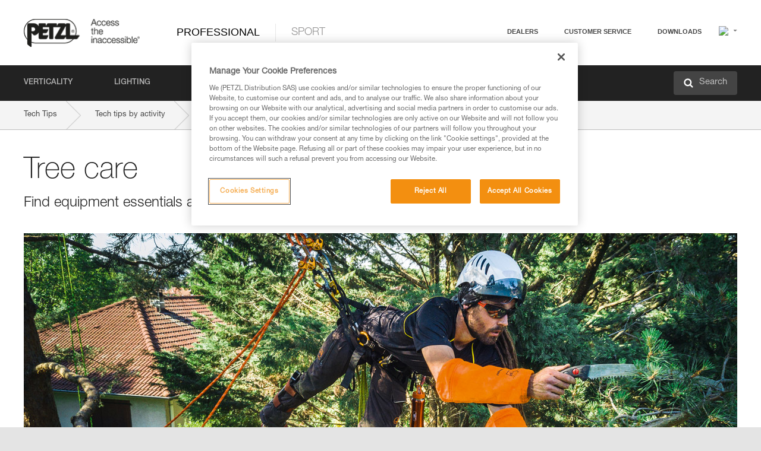

--- FILE ---
content_type: text/html;charset=UTF-8
request_url: https://www.petzl.com/NL/en/Professional/Tree-care
body_size: 80367
content:

<!DOCTYPE HTML>

    
    <html class="" lang="en-nl" translate="yes">

    <head>
<script src="/static/111213/js/perf/stub.js" type="text/javascript"></script><script src="/faces/a4j/g/3_3_3.Finalorg.ajax4jsf.javascript.AjaxScript?rel=1768424086000" type="text/javascript"></script><script src="/jslibrary/1637251311258/sfdc/VFRemote.js" type="text/javascript"></script><script src="/static/111213/js/functions.js" type="text/javascript"></script><script src="/jslibrary/1765401167258/sfdc/main.js" type="text/javascript"></script><script src="/jslibrary/jslabels/1768427208000/en_US.js" type="text/javascript"></script><script src="/static/111213/desktop/desktopAjax.js" type="text/javascript"></script><script src="/static/111213/js/picklist4.js" type="text/javascript"></script><script src="/jslibrary/1746634855258/sfdc/IframeThirdPartyContextLogging.js" type="text/javascript"></script><script src="/jslibrary/1686615502258/sfdc/VFState.js" type="text/javascript"></script><script src="/jslibrary/1647410351258/sfdc/NetworkTracking.js" type="text/javascript"></script><script>try{ NetworkTracking.init('/_ui/networks/tracking/NetworkTrackingServlet', 'network', '066w0000000IVN5'); }catch(x){}try{ NetworkTracking.logPageView();}catch(x){}</script><script>(function(UITheme) {
    UITheme.getUITheme = function() { 
        return UserContext.uiTheme;
    };
}(window.UITheme = window.UITheme || {}));</script><script type="text/javascript">
Visualforce.remoting.Manager.add(new $VFRM.RemotingProviderImpl({"vf":{"vid":"066w0000000IVN5","xhr":false,"dev":false,"tst":false,"dbg":false,"tm":1768524351918,"ovrprm":false},"actions":{"B2C_Web_Login_Utils":{"ms":[{"name":"portalUserLogin","len":4,"ns":"","ver":34.0,"csrf":"VmpFPSxNakF5Tmkwd01TMHhPVlF3TURvME5UbzFNUzQ1TVRoYSxfZFF1OFlkZXZ4TUJRTENTWW03bXJzNGFZVzlJYVVCM0daY28yaE9QX2tjPSxaVEl4TVRjMw==","authorization":"[base64].Q2lOQ01rTmZWMlZpWDB4dloybHVYMVYwYVd4ekxuQnZjblJoYkZWelpYSk1iMmRwYmc9PQ==.XwB-1S3tggNNLuYWMhLepjkBZIHSDxoUX8MQTHVNL_s="},{"name":"portalUserLoginWithCountry","len":5,"ns":"","ver":34.0,"csrf":"VmpFPSxNakF5Tmkwd01TMHhPVlF3TURvME5UbzFNUzQ1TWpKYSxaS2VSR2VaS0dBN05sb2FPT3A5aGV5RWU1RnRwNWxYLUF0blg5OEktcThvPSxZbVJoWVdVeQ==","authorization":"[base64].Q2k1Q01rTmZWMlZpWDB4dloybHVYMVYwYVd4ekxuQnZjblJoYkZWelpYSk1iMmRwYmxkcGRHaERiM1Z1ZEhKNQ==.rf5UOmI2webAlYri5kpHtCOGUz88DDoUZd3txfsYs0E="},{"name":"verifyCaptcha","len":1,"ns":"","ver":34.0,"csrf":"VmpFPSxNakF5Tmkwd01TMHhPVlF3TURvME5UbzFNUzQ1TWpSYSxjY3NwaWoyR1JoYTdwQlZ2Z2I4WU1waXlxSmJNcldlQUYwam9LaWVmdmkwPSxZV0poTm1aag==","authorization":"[base64].Q2lGQ01rTmZWMlZpWDB4dloybHVYMVYwYVd4ekxuWmxjbWxtZVVOaGNIUmphR0U9.nNRH5brb1nNoEQQ1VCCwLdg5UCISokZVwR3xqMm0IWM="}],"prm":1},"Web_PetzlGroupLinks_Ctrl":{"ms":[{"name":"getOtherSites","len":2,"ns":"","ver":46.0,"csrf":"VmpFPSxNakF5Tmkwd01TMHhPVlF3TURvME5UbzFNUzQ1TWpaYSwzWjNWckh0NzhvS05WSXFYZEhwdUVUZ19xNUQtUUs0WVAzdzJvOXFHSDVFPSxaak0zWVdJeg==","authorization":"[base64].Q2laWFpXSmZVR1YwZW14SGNtOTFjRXhwYm10elgwTjBjbXd1WjJWMFQzUm9aWEpUYVhSbGN3PT0=.KAC8WgDdQxdnvGti_e7R8NNdL71XJWHUpAn4zJ1BTqM="}],"prm":1},"Web_SlideIn_Ctrl":{"ms":[{"name":"getSlideInAnim","len":3,"ns":"","ver":58.0,"csrf":"VmpFPSxNakF5Tmkwd01TMHhPVlF3TURvME5UbzFNUzQ1TWpkYSxpS0M5XzhOZTlpblF1ZUY2NjFxYTdaYy1TTmVFbWlDNE9OZmVfOFc4bURrPSxaR0pqTkdFeg==","authorization":"[base64].Q2g5WFpXSmZVMnhwWkdWSmJsOURkSEpzTG1kbGRGTnNhV1JsU1c1QmJtbHQ=.dA_9KRo76L1oICV355u5GnkUeWy9Vc36I7EqogdU5Cw="}],"prm":1},"Web_SocialNetworksList_Ctrl":{"ms":[{"name":"getSocialNetworks","len":0,"ns":"","ver":46.0,"csrf":"VmpFPSxNakF5Tmkwd01TMHhPVlF3TURvME5UbzFNUzQ1TWpoYSxPX3M3YWFCS1FLd3lIWVBnTmNZUHFFODJZenA2RHl2d2wybHlyaHhLVkdjPSxNMk0wTWpRMA==","authorization":"[base64].Q2kxWFpXSmZVMjlqYVdGc1RtVjBkMjl5YTNOTWFYTjBYME4wY213dVoyVjBVMjlqYVdGc1RtVjBkMjl5YTNNPQ==._m9DQuhK_y_nVOwST6K7CMQHakZoPPzT0CH_5ZLsRGg="}],"prm":1},"Web_Template":{"ms":[{"name":"redirectToHome","len":0,"ns":"","ver":51.0,"csrf":"VmpFPSxNakF5Tmkwd01TMHhPVlF3TURvME5UbzFNUzQ1TXpCYSwzNThlN3NtWk16Y3NRdWFJbUZRMnJ6NTlNel9STDBfZ0VDRDlydFRla0E4PSxORGRpT0dWaw==","authorization":"[base64].Q2h0WFpXSmZWR1Z0Y0d4aGRHVXVjbVZrYVhKbFkzUlViMGh2YldVPQ==.7T4HN-F9eyA2SC1jHH_XxzuwbDwapItg4IcI1pe6frw="}],"prm":0}},"service":"apexremote"}));
</script><meta HTTP-EQUIV="PRAGMA" CONTENT="NO-CACHE" />
<meta HTTP-EQUIV="Expires" content="Mon, 01 Jan 1990 12:00:00 GMT" />



        <style>
            input[type="button"], input[type="submit"],
            input[type="text"] {
                appearance: none;
                -webkit-appearance: none; /* Safari and Chrome */
                -moz-appearance: none; /* Firefox */
            }

            .Btn-diy:not(.inline-button){
                margin-top: 30px;
            }

            .tabs--diy li.is-active a {
                border-bottom: 2px solid #aed73c !important;
            }

            .tag--diy {
                background-color: #aed73c !important;
                color: #FFF !important;
            }

            .radioElementHeight {
                height: auto !important;
            }
        </style>

        
        <link href="/resource/1756816274000/Petzl_Front/static/img/favicon/apple-touch-icon.png" rel="apple-touch-icon" sizes="180x180" />
        <link href="/resource/1756816274000/Petzl_Front/static/img/favicon/favicon-32x32.png" rel="icon" sizes="32x32" type="image/png" />
        <link href="/resource/1756816274000/Petzl_Front/static/img/favicon/favicon-16x16.png" rel="icon" sizes="16x16" type="image/png" />
        <link href="/resource/1756816274000/Petzl_Front/static/img/favicon/site.webmanifest" rel="manifest" />
        <link color="#5bbad5" href="/resource/1756816274000/Petzl_Front/static/img/favicon/safari-pinned-tab.svg?orgId=00D20000000HrHq" rel="mask-icon" />
        <meta content="#ffffff" name="msapplication-TileColor" />
        <meta content="#ffffff" name="theme-color" />    
        

        <meta charset="utf-8" />
        <meta content="IE=edge,chrome=1" http-equiv="X-UA-Compatible" />
        <meta content="width=device-width, initial-scale=1, maximum-scale=1, user-scalable=no" name="viewport" />

        <meta name="author" />
            <link href="https://m.petzl.com/NL/en/Professional/Tree-care" media="only screen and (max-width: 640px)" rel="alternate" />

        <meta content="width=device-width" name="viewport" />
        <meta content="561283053,680261019,100000755603222,740898295" property="fb:admins" />
        <meta content="26678879891" property="fb:pages" /><span id="j_id0:j_id1:j_id9">
            <link href="/resource/1756816274000/Petzl_Front/css/common.css" rel="stylesheet" /></span>

        <link href="/resource/1756816274000/Petzl_Front/css/header.css" rel="stylesheet" />

        <style type="text/css">

            .inlineblock, .ib {
                display: -moz-inline-stack;
                display: inline-block;
                vertical-align: middle;
            }

            a.Btn {
                cursor: pointer;
            }

            .inlineblock, .ib {
                display: -moz-inline-stack;
                display: inline-block;
                vertical-align: middle;
            }

            /* .colorbox, #colorbox {
                background: transparent !important;
            } */

            .newsOverview {
                width: 22.4% !important;
            }

            .newsContainer {
                padding-left: 10px;
            }

            .Btn.disabled {
                opacity: 0.5;
                background-color: #d0d0d0 !important;
            }
        </style>
        <link href="/resource/1756816274000/Petzl_Front/css/footer.css" rel="stylesheet" />
        <link href="/resource/1756816274000/Petzl_Front/fontface.css" rel="stylesheet" />
        <script src="/resource/1756816274000/Petzl_Front/js/libs/jquery.js" type="text/javascript"></script>
        <script src="/resource/1756816274000/Petzl_Front/js/libs/jquery.touchr.js" type="text/javascript"></script>
        <script src="/resource/1756816274000/Petzl_Front/js/libs/jquery.easing.js" type="text/javascript"></script>
        <script src="/resource/1756816274000/Petzl_Front/js/libs/jquery.sticky.js" type="text/javascript"></script>
        <script src="/resource/1756816274000/Petzl_Front/js/libs/modernizr.js" type="text/javascript"></script>
        <script src="/resource/1756816274000/Petzl_Front/js/libs/html5shiv.js" type="text/javascript"></script>
        <script src="/resource/1756816274000/Petzl_Front/js-custom/public/jquery.cookie.js" type="text/javascript"></script>
        <script src="/resource/1756816274000/Petzl_Front/js-custom/login.js" type="text/javascript"></script>

        <link href="" id="mobileString" style="display:none;" />
        <link href="https://m.petzl.com" id="mobileDomain" style="display:none;" />
        <link href="https://www.petzl.com" id="siteDomain" style="display:none;" />
        <link href="https://www.petzl.com" id="sitedomain_b2c" style="display:none;" />
        <link href="" id="b2cServerDomainPrefix" style="display:none;" />
        <link data-value="[FR-CA, EN-DK, EN-NO, EN-FI, EN-SE, ES-PT, EN-PT, FR-CH, DE-CH, IT-CH, DE-AT, EN-GB, FR-BE, EN-BE, EN-NL, EN-LU, FR-LU, DE, DE-DE, EN, EN-CA, EN-US, ES, ES-ES, FR, FR-FR, IT, IT-IT]" id="countryLanguageList" style="display:none;" />
        <link data-value="[CA/en, DK/en, NO/en, FI/en, SE/en, PT/es, CH/fr, AT/de, GB/en, BE/fr, NL/en, LU/fr, INT/en, DE/de, US/en, ES/es, FR/fr, IT/it]" id="defaultCountryLanguageList" style="display:none;" />
        <link data-value="[CA, DK, NO, FI, SE, PT, CH, AT, GB, BE, NL, LU, INT, DE, US, ES, FR, IT]" id="countryCodeSet" style="display:none;" />
        <link href="false" id="isMobile" />

        <script>

            // OneTrust: avoid "initGmaps is not a function" error
            // on the pages other than DealerLocatorAdv
            window.initGmaps = window.initGmaps || function() { };

            //Variables
            var emailPattern = /^([a-zA-Z0-9_\-\.\+]+)@([a-zA-Z0-9_\-\.]+)\.[a-zA-Z0-9\-]{2,}$/;

            //Labels
            var b2c_login_label = "login";
            var b2c_checkout_label = "checkout";

            //Validation titles
            //Emails
            var v_message_email_required = "Email required";
            var v_message_email = "Invalid email";

            var v_message_email_confirm_required = "Confirm email required";
            var v_message_email_equal = "Email doesn't match";

            var v_message_email_unknown = "Unknown email";

            //Passwords
            var v_message_password_required = "Password required";
            var v_message_password = "Password doesn't match security rules";
            var v_message_password_invalid = "Invalid password";

            var v_message_password_confirm_required = "Password confirm required";
            var v_message_password_equal = "Passwords don't match";

            //Sates
            var v_message_state_required = "State required";

            //Activites
            var v_message_activities_required = "You must select at least one activity";

            //Address
            var v_message_first_name_required = "First name required";
            var v_message_last_name_required = "Last name required";
            var v_message_phone_required = "Phone required";
            var v_message_address_required = "Address required";
            var v_message_city_required = "City required";
            var v_message_zip_required = "Zip required";
            var v_message_zip_invalid = "zip code must be 5 numeric characters";

            //Payment
            var v_message_card_number_required = "Credit card number is mandatory";
            var v_message_card_number_invalid = "Please enter a valid card number";
            var v_message_card_security_code_invalid =  "Please enter a valid security code";
            var v_message_card_expiration_invalid = "Please enter a valid expiration date";

            //Company
            var v_message_company_required = "Company required";

            // Title
            var v_message_title_required = "Title required";

            function initValidationMessages(){

                //State
                $('.stateSelector .inputText_errorLabel').html(v_message_state_required);

                //Activities
                $('.ActivityWrapper_errorLabel').html(v_message_activities_required);

                //Notify me popin
                var $notifyme = $('.popin.popinNotifyMe');
                if ($notifyme.length > 0){
                    $notifyme.find('input#Firstname').parent().next('[class*=errorLabel]').html(v_message_first_name_required);
                    $notifyme.find('input#LastName').parent().next('[class*=errorLabel]').html(v_message_last_name_required);
                    $notifyme.find('input#Email').parent().next('[class*=errorLabel]').html(v_message_email_required);
                }

                //Header login / notifyme login
                if (window.loginCTRL) {

                    var sessionRedirectHandler = loginCTRL.sessionRedirectHandler;

                    loginCTRL.sessionRedirectHandler = function(data, status){
                        if (!data) {
                            var form = document.getElementById('LogOrNot');
                            form.querySelector('#panelErrorMessage > .InputText_errorLabel:first-child').style.display = 'block';

                            var inputs = form.querySelectorAll('.InputContainer_input');
                            var i = inputs.length;
                            while (--i >= 0) {
                                var inp = inputs[i];
                                inp.classList.add('InputText-error');
                                inp.nextElementSibling.innerText = '';
                            }
                            return;
                        }

                        sessionRedirectHandler(data, status);
                    };

                    // loginCTRL.errorHandler = function () {
                    window.loginFormValidation = function () {
                        var valid = true;

                        var emailError = null;

                        var $inputEmail = $('#loginEmail');
                        var $labelEmail = $inputEmail.parent().next('.InputText_errorLabel');

                        var $inputPwd = $('#loginPwd');
                        var $labelPwd = $inputPwd.parent().next('.InputText_errorLabel');

                        // Empty email
                        if (!$inputEmail.val()) emailError = v_message_email; // You can replace to v_message_email_required

                        // Invalid email
                        if (!emailError && !emailPattern.test($inputEmail.val())) emailError = v_message_email;

                        if (emailError != null) {
                            $inputEmail.parent().addClass('InputText-error');
                            $labelEmail.html(emailError).show();
                        }
                        else {
                            $inputEmail.parent().removeClass('InputText-error');
                            $labelEmail.hide();
                        }

                        //Empty password
                        if (!$inputPwd.val()) {
                            $inputPwd.parent().addClass('InputText-error');
                            $labelPwd.html(v_message_password_invalid).show();
                            valid = false;
                        }
                        else {
                            $inputPwd.parent().removeClass('InputText-error');
                            $labelPwd.hide();
                        }

                        valid = valid && !emailError;

                        return valid;
                    }
                }

                //All address forms / payment form
                if (typeof $.validator != 'undefined'){

                    // HK: 04/05/2017
                    $.validator.addMethod('required', function (value, element) {
                        return /[\w\d]+/gi.test(value);
                    });

                    setTimeout(function(){

                        var performSpecialValidationsOld = window.performSpecialValidations;

                        window.performSpecialValidations = function(validateWhat){
                            var isValid = typeof performSpecialValidationsOld == 'function' ?  performSpecialValidationsOld(validateWhat) : true;
                            setTimeout(function(){
                                if(window.validator && window.validator.numberOfInvalids()){
                                    $('.InputContainer_input.InputText-error:visible').first().find('input')
                                            .add($('.PaymentWrapper .InputText_errorLabel:visible').first().prev().find('input'))
                                            .first()
                                            .focus();
                                }
                            }, 100);
                            return isValid;
                        };

                        $.validator.messages.required = '\u2000';
                        $.validator.messages.equal = '\u2001';
                        $.validator.messages.password = '\u2002';
                        $.validator.messages.email = '\u2003';
                        $.validator.messages.email2 = '\u2003';
                        $.validator.messages.minlength = '\u2004';
                        $.validator.messages.zip = '\u2005';

                        var $validator = window.validator;
                        if (!$validator) return;

                        var func = $validator.settings.highlight;
                        if (!func) return;

                        $validator.settings.highlight = function(element, errorClass, validClass){

                            func(element, errorClass, validClass);

                            $(element).parent()
                                    .next('label')
                                    .css('visibility', 'hidden');

                            setTimeout(function(){

                                var $errorLabel = $(element).parent().siblings('label.InputText_errorLabel').first();
                                if ($errorLabel.length == 0)
                                    $errorLabel = $(element).parent().parent().siblings('label.InputText_errorLabel:contains("\u2000")');

                                var id = $(element).attr('id') || $(element).attr('class');
                                id = !id ? '' : id.toLowerCase();

                                //Email
                                if (id.indexOf('email') >= 0 && id.indexOf('confirm') >= 0 && $errorLabel.html() == '\u2000')
                                    $errorLabel.html(v_message_email_confirm_required);
                                else if (id.indexOf('email') >= 0 && $errorLabel.html() == '\u2000')
                                    $errorLabel.html(v_message_email_required);
                                else if (id.indexOf('email') >= 0 && $errorLabel.html() == '\u2001')
                                    $errorLabel.html(v_message_email_equal);
                                else if (id.indexOf('email') >= 0 && $errorLabel.html() == '\u2003')
                                    $errorLabel.html(v_message_email);

                                //Password
                                if (id.indexOf('password') >= 0 && id.indexOf('confirm') >= 0 && $errorLabel.html() == '\u2000')
                                    $errorLabel.html(v_message_password_confirm_required);
                                else if (id.indexOf('password') >= 0 && $errorLabel.html() == '\u2000')
                                    $errorLabel.html(v_message_password_required);
                                else if (id.indexOf('password') >= 0 && $errorLabel.html() == '\u2001')
                                    $errorLabel.html(v_message_password_equal);
                                else if (id.indexOf('password') >= 0 && $errorLabel.html() == '\u2004')
                                    $errorLabel.html(v_message_password_invalid);
                                else if (id.indexOf('password') >= 0 && $errorLabel.html() == '\u2002')
                                    $errorLabel.html(v_message_password);


                                //Address
                                if (id.indexOf('firstname') >= 0 && $errorLabel.html() == '\u2000')
                                    $errorLabel.html(v_message_first_name_required);
                                else if (id.indexOf('lastname') >= 0 && $errorLabel.html() == '\u2000')
                                    $errorLabel.html(v_message_last_name_required);
                                else if (id.indexOf('phone') >= 0 && $errorLabel.html() == '\u2000')
                                    $errorLabel.html(v_message_phone_required);
                                else if (id.indexOf('address') >= 0 && $errorLabel.html() == '\u2000')
                                    $errorLabel.html(v_message_address_required);
                                else if (id.indexOf('address') >= 0 && $errorLabel.html() == '\u2000')
                                    $errorLabel.html(v_message_address_required);
                                else if (id.indexOf('city') >= 0 && $errorLabel.html() == '\u2000')
                                    $errorLabel.html(v_message_city_required);
                                else if (id.indexOf('zip') >= 0 && $errorLabel.html() == '\u2000')
                                    $errorLabel.html(v_message_zip_required);
                                else if (id.indexOf('zip') >= 0 && $errorLabel.html() == '\u2005')
                                    $errorLabel.html(v_message_zip_invalid);

                                //Company
                                if (id.indexOf('company') >= 0 && $errorLabel.html() == '\u2000')
                                    $errorLabel.html(v_message_company_required);

                                //Title
                                if (id.indexOf('persontitle') >= 0 && $errorLabel.html() == '\u2000')
                                    $errorLabel.html(v_message_title_required);


                                //Credit card
                                if (id.indexOf('card-number') >= 0 && $errorLabel.html() == '\u2000')
                                    $errorLabel.html(v_message_card_number_required);

                                $errorLabel.css('visibility', 'visible');

                            }, 150);
                        }
                    }, 50);
                }
            }

            $(function(){

                initValidationMessages();
                // PCI
                window.cartQnt = {};

                $('.InputText input[type=text],input[data-input]').bind('keypress', function (event) {
                    var regex = new RegExp(/^['\u00C0-\u017F\w\d\s_\-@\.,;\+&*#]+$/gi);
                    var key = String.fromCharCode(event.keyCode ? event.keyCode : event.which);
                    if (!regex.test(key) && event.charCode) {
                        event.preventDefault();
                        event.stopImmediatePropagation();
                        return false;
                    }
                }).bind('paste', function(e){
                    e.stopPropagation();
                    e.preventDefault();
                    var value = (e.originalEvent || e).clipboardData.getData('text/plain');
                    var regex = new RegExp(/[^'\u00C0-\u017F\w\d\s_\-@\.,;\+&*#]/gi);
                    $(this).val(value.replace(regex, ''));
                    if ($(this).is('.searchInput'))
                        searchEvent();
                });

                $('h1,h2,h3,h4,h5,h6,a').each(function(){
                    $(this).html($(this).html().replace(/([^>])®/g,"$1<sup>®</sup>"));
                });

            });
        </script>
             <title> Tree care - Petzl Netherlands</title>
             
             
             <link href="/resource/1756816274000/Petzl_Front/css/content-page.css" rel="stylesheet" />
             <link href="/resource/1756816274000/Petzl_Front/css/news.css" rel="stylesheet" />
             <link href="/resource/1756816274000/Petzl_Front/css/menu.css" rel="stylesheet" />
             <link href="/resource/1756816274000/Petzl_Front/css/technical-content-by-activity.css" rel="stylesheet" />
                <link href="https://www.petzl.com/IT/it/Professionale/Lavoro-su-piante" hreflang="it-it" rel="alternate" />
                <link href="https://www.petzl.com/CH/it/Professionale/Lavoro-su-piante" hreflang="it-ch" rel="alternate" />
                <link href="https://www.petzl.com/LU/fr/Professionnel/Elagage" hreflang="fr-lu" rel="alternate" />
                <link href="https://www.petzl.com/FR/fr/Professionnel/Elagage" hreflang="fr-fr" rel="alternate" />
                <link href="https://www.petzl.com/CH/fr/Professionnel/Elagage" hreflang="fr-ch" rel="alternate" />
                <link href="https://www.petzl.com/CA/fr/Professionnel/Elagage" hreflang="fr-ca" rel="alternate" />
                <link href="https://www.petzl.com/BE/fr/Professionnel/Elagage" hreflang="fr-be" rel="alternate" />
                <link href="https://www.petzl.com/PT/es/Profesional/Poda" hreflang="es-pt" rel="alternate" />
                <link href="https://www.petzl.com/ES/es/Profesional/Poda" hreflang="es-es" rel="alternate" />
                <link href="https://www.petzl.com/US/en/Professional/Tree-care" hreflang="en-us" rel="alternate" />
                <link href="https://www.petzl.com/SE/en/Professional/Tree-care" hreflang="en-se" rel="alternate" />
                <link href="https://www.petzl.com/PT/en/Professional/Tree-care" hreflang="en-pt" rel="alternate" />
                <link href="https://www.petzl.com/NO/en/Professional/Tree-care" hreflang="en-no" rel="alternate" />
                <link href="https://www.petzl.com/NL/en/Professional/Tree-care" hreflang="en-nl" rel="alternate" />
                <link href="https://www.petzl.com/LU/en/Professional/Tree-care" hreflang="en-lu" rel="alternate" />
                <link href="https://www.petzl.com/GB/en/Professional/Tree-care" hreflang="en-gb" rel="alternate" />
                <link href="https://www.petzl.com/FI/en/Professional/Tree-care" hreflang="en-fi" rel="alternate" />
                <link href="https://www.petzl.com/DK/en/Professional/Tree-care" hreflang="en-dk" rel="alternate" />
                <link href="https://www.petzl.com/CA/en/Professional/Tree-care" hreflang="en-ca" rel="alternate" />
                <link href="https://www.petzl.com/BE/en/Professional/Tree-care" hreflang="en-be" rel="alternate" />
                <link href="https://www.petzl.com/DE/de/Professional/Baumpflege" hreflang="de-de" rel="alternate" />
                <link href="https://www.petzl.com/CH/de/Professional/Baumpflege" hreflang="de-ch" rel="alternate" />
                <link href="https://www.petzl.com/AT/de/Professional/Baumpflege" hreflang="de-at" rel="alternate" />
                <link href="https://www.petzl.com/INT/it/Professionale/Lavoro-su-piante" hreflang="it" rel="alternate" />
                <link href="https://www.petzl.com/INT/fr/Professionnel/Elagage" hreflang="fr" rel="alternate" />
                <link href="https://www.petzl.com/INT/es/Profesional/Poda" hreflang="es" rel="alternate" />
                <link href="https://www.petzl.com/INT/en/Professional/Tree-care" hreflang="en" rel="alternate" />
                <link href="https://www.petzl.com/INT/de/Professional/Baumpflege" hreflang="de" rel="alternate" />
            
            <link href="https://www.petzl.com/INT/en/Professional/Tree-care" hreflang="x-default" rel="alternate" />

    <script>
        window.dataLayer = window.dataLayer || [];
        window.dataLayer.push({'PageType': 'Activity','Template': 'Desktop','Univers': 'Professional','Langue': 'en'});
    </script><span id="j_id0:j_id1:j_id22">

 <script>
  
  var _gaq = _gaq || [];
   _gaq.push(['_setAccount', 'UA-2666151-17']);

 </script></span>

        
        <script>
            (function(w,d,s,l,i){w[l]=w[l]||[];w[l].push({'gtm.start':
                    new Date().getTime(),event:'gtm.js'});var f=d.getElementsByTagName(s)[0],
                    j=d.createElement(s),dl=l!='dataLayer'?'&l='+l:'';j.async=true;j.src=
                    '//www.googletagmanager.com/gtm.js?id='+i+dl;f.parentNode.insertBefore(j,f);
            })(window,document,'script','dataLayer','GTM-MWKBJV');
        </script>
    </head>

    <body>
<form id="j_id0:j_id1:j_id32" name="j_id0:j_id1:j_id32" method="post" action="/Web_ActivityDetail" enctype="application/x-www-form-urlencoded">
<input type="hidden" name="j_id0:j_id1:j_id32" value="j_id0:j_id1:j_id32" />
<script id="j_id0:j_id1:j_id32:j_id33" type="text/javascript">refreshAccountPopin=function(){A4J.AJAX.Submit('j_id0:j_id1:j_id32',null,{'similarityGroupingId':'j_id0:j_id1:j_id32:j_id33','parameters':{'j_id0:j_id1:j_id32:j_id33':'j_id0:j_id1:j_id32:j_id33'} } )};
</script><div id="j_id0:j_id1:j_id32:j_id210"></div>
</form><span id="ajax-view-state-page-container" style="display: none"><span id="ajax-view-state" style="display: none"><input type="hidden"  id="com.salesforce.visualforce.ViewState" name="com.salesforce.visualforce.ViewState" value="i:AAAAWXsidCI6IjAwRDIwMDAwMDAwSHJIcSIsInYiOiIwMkcxcjAwMDAwMEpsQ1oiLCJhIjoidmZlbmNyeXB0aW9ua2V5IiwidSI6IjAwNXcwMDAwMDA0bHlqbSJ95/SqWEk/A+cTZCn7vy/9vQZWkz6P2EA+DDLtkQAAAZvERAmWgFKBJ8dHmW6SxTGm2rJQDsk7x5lw/bDsLnR7M6C6GBaRdydto2nZXmpnq8/yyAJTrD/[base64]/yZ1Ibbuvzj00vq7hjV3NXA4BoAr9r3i41f3onR7COvKlEadxZwHAqokjL/YS4O7xQPTaDTY+IaRV8gr4l5qSD1p326DHDSXkPQwwA+GyvYvQSPwGoZI/MvMV18V3JKErnQIxGx0VrusG1wEG1syU8Lf/OJWV6THPsP5ksIaVTlZRMaBxrfYY0+SwEN8ispOjXiiJFhfP4WRjEtw15mzc4KPE+yjHGCL+PkPK+B+nMo3WHu+JMqsDeVd5Gl4Bc15B/xNKLjJ2e3c/9c8Y3BaI6JxezjCuHNLVCUt1o7eY62uitFYGBUW8E0q0OoF+dNA3jYKSMTo05PFDWz19mmfFxEiYlAf+WP08WnH4SExCSXhE6nljU+Q/GdtD9hjzZn91IEAxItPgh2TsPiYLIYgW290AwNq6AlR0gr5DbAVw/2Fy9gPxK8vSPX9ELBrDZVmpEwkhCp5JUDAlXW7OIgM3dcJJGMUT7E2Ry4+vJH3HgZ+iqtXn61u+fsVEua3JKXvcSImhyYKiAtP24vMS+H25D56SY6Etntjl6/P3VZynBwVJnhagc4jAd7VCYf8qOpABSmmYUcfF9mKi7PIZdWlhtON3MAW2a0zXh6cfa0z2LZg+s2KscQNcNFYKjejfUGLyRNVM7V0u4FROYs3ecN580dc6+LUAna4TNmsimrN4lepqCX8zSlPy7Z0/2d3xQKRREKyg1p7PjOl7V+LG4ydmDwN+rpqgeKGfRJYPDqfvNDUGe3Eyufpb7Os/Y+TR8uRPtnURo553Uncx47lnViBx9DOhN5ewYmNHPgkDc/bLOUeva7uldm5E6cR3sw1zlhf8v4HqxITUJ0O6V5gY+iXxFkMJyvjFeJXFLj0iByoPbzJotQ1Nv+kFZb+61w0sYeGhQBjU7DfWMGu+8/ED9Tq1vMWwmrqkCRvQXSqfoHjdhyu/uVdIJzS+EyL0PYQ/YEhPAIaT33+ecp5wXzvGkQBqqVOo8p1Y4iPZdxODMvC2BZYIwxoJLBYSFps+xtvaXBt+k9QU1gLCW5nz/Fk7QDI4bAfTgxXQd4BCcXyFamhHbBJUL3GMMykedrqUkf9SC2tvEACbjTVEDQNHMl6k4jBJrAgpKG6xnjAj7x+NcHKReVuGZCj+AadnGvvdaUC1ZWGqSECnHE5Y/SEEfygShW1nqRRkFdPeFdBaVLn7yBnbU0MzQ2nT4nu4pAnsckbvwG5gU3sc9LgWLO3lqi2zLiMvxmpv9tv5NjHlI3Rf36k9WUcMEIbHXxJJ5Q5u3ttHCVA/yY17kJS4H1XUlNyNWDv4gAGsCPPCgDGwy5yDQBKuZPiOdETHhTnK5UmJYyvVfaKYqyn8xbklX5QKXV2sjVK4YLqgWQz/PdonA13WvCklXvcl0WgJ1KEwRKtjPTdZNLS7mxKCFr1giqieZLFAGGVCQvIY8el2ST7wvBgo3cdHVcWzzypDOJfOnYzfJLY1B3kMrUipstdtCbZ3mDApNMnQmvTe0/PDSYFwlT8ZBZuF3vmjMwq2UV3AcVt7mpC0G1kRVBxC9q6Pmakic4zaLPe8NLu//iBhJnqy1DwWe62RFD+hGEHPH53cWjZ41l5XI2l5rcuFZQ0iM+G2h05VTYjChNksSRKLMF8OPwUyr60riwyVX0UVqyaPiRembAYuyoMcajwx0zF6dc7BL0UgMr9LtnxRfBhs+Cvb1XcdMWvrjCOQ4nBJxcJ9cqClAy72uGHlnezM7O8MosgCCQwUI1dlYd/7Fg70D8ZLzHD6GzBfUQ+NkA3H6v0mAaqwvsLWQQZ1iSikfUEG20GR875n8Q7wFpRWLtEXSlJJgJxELr7X7PZStQwlskGbmS7fM1VSWiUKJE6lvAJx/T3YWt4fdvIP1OUMd/uMr1sIKVnY6uYLh0r98lSYQzmr+qhKNSMGtP5jLrOZ2KL6ABa0MUS52eBAs/JJSxZIvl4vpEOpPppnDA5TO7nW2vPBZTIjv38mxZHp6rjB/CbZyuiMAoxnYRNTGyaeagkfkTOxStJWEQbP3iQzGxWhyMe/efHhyTDkicLMuC7MK8KHF/d3tQAsDzMzgbNzXW3l/7l5i6lXkU69tfLwLby0AUiGC+K/hdHRz1GCWgX2fEf5XK5WwF5aUoAX+tFlusDzEBMQJMzfsPfGC6bnlllfR2N3Jyr3BR67xITAzvGFIfevFpv0xClpnq1wJ9viEEFfEUf+9w3X5tE3YB9yzK4tFBeHlyidRSZzBqhI9wLoCYvB34wXqP0EZS70qa2zSA6bQgkipzYebdb/5AN3yoO+ZRap6FGBi1u63N5l/OPvtBgDSsI1+F/etmkzN9accRVDcc2hx8X5QajH+P9IDy/M62iStEAZDzZazBuo+j3RmhdI7ZNQtQf/iZKkvBcr3XBZGA1DFGh3KjTH4nghL5jHcf9wwHKq/LTL/m3UheHUn+6e0S1p/QpTAl6/PZFGVPE1x4UtbsuzxF4uSSZMv8WJf3+bCiqX4S7EmdwK768KNwD1t/cnPMvK9wQ5oD5I21laR3tG0CDMDHk+BWhdXBLEgYRf3188mynGsrPpK0Rh7hcQO8hd9UjYxq6wAvXZMA+yekAhLJ9IUXuh9Pom7FcRUfaIjva6Xm2Fnzi0B5aZ10TKmR/gWvgijxOkF4jQk4WnP0ncSGOTCNt2YhtOxctkAhsaCmAkQf2GTTw2/[base64]/Pdmy90aMriZkAfdecKQSY/iqwMvhVmy6SGw8W48zjpPpN+D0vzzg7vL+eIOC1ZRVxH9avUE2piZrPpUztvO4V6V6DjZgksfGn7x2MvoJr+qSjAbpdirhpPEDKseEKcei+gr5MVXst2/XdmNF4YFoTGR0sPdOtc1QTUV7Gt2VlCxnzlGoGaU/DNkGwTVRyM1Ng1bApAFnfsrHJsg07b3qi2NOooZjv3zT3flrRJJD6vllxS56MwRlZE2/U6I3IrAiZWATEAGtggkf4ortkj2GrAw5vypYzjTFQB7FqYT6SO4CiF413Tc0LDFgDf9s+m/SZB1V4majKpU8qvKrH/Dxs2bbd5Fj0b1jxSqpTvtzhtYxUfNmkZT+EDaj6Z4WZPb6H5KsiuueTTzpAz7dQlpLs50zPltUV64z7wBqgC/X0y8bD2mYtaxayhIKugp/w+jGOkO0sRvmapE9dUiGc7Mcjh0UgXr6J0xInuKxI3u6Ni4urq/R+iqlm2QlcktdbDVPh1GEntITIiLRUOZu9Suj5uo1Ts/8fTVnjCiXDHNf2cwF+eRDV+Ijao4UsvcT4yzXA4+Ywj2nhFgQJeb1T9cFueE1tMOQXfkKL8DmqJXtD3zeZKshcA6BQhEQgHWo3viLr7F/l7sKuIQjfWafuojFG4OwK90B8XgV96BS3iVAgsRYEcGadPbCHucVBkUbjW9BFb9AaphyeCQjpOFmINaiGuHs7YbE1aFyBLKoci5NWrDBHbCuFy+QijdKrHGUsWOxEIcUhDadzaNmMezh92N0IilTBNqMSMc7ccF5lYd1smy+Sgd7S5CIf0CchsJxQG9ppW/mHhLF+muGWDYpC32gFmjbeglOz/8TrkzVaM3xLLwr5WSXd0SX3VTlnN515pF+MbI03YsYfOudsdhXTGwbOzueiPd2CQvTf66ubq/tuk1h4yj5d6yAlIhZ9AR7m+J+hZqebcqGb2BYD8llnXjEu18hq+1QD38/[base64]/2SQHM+avzW8/lDns4KSzLq9kWLWL6GdQlSfVRKV5I3Ofsee0foagkCjWcsropX3PIOcpQMAYAKKJwtFT4U+F/3q5gl4vXyUl9V1uhR+Ln0EVPkM3WRUKu6jgsrpkmoq4i997QTzFF792o8A9zwpYDSqUhKv8f8yMh70VHpwVV08dE1kyPpU27xQKGAVtNhVvY08P0jsw+ye/L2y/ymvmIv1y/YuSEm9wTQ2aFnoMVS0arWDEm6ovCq/AdqS+M6TAaaGyVyrNi1oH3giW4Vk48zkIKiiKEBAs9LWK0Xer1t5G+zMM6SMijOyJDj2y9yf7CrHSNFzjUYoC/h7un/7/kPxUQ61gz1kyQ9jCr9PXwFpEWDLELqMQTfM2vaoXD07vbhKYE8qGhmXaw8lRlLfMX4NoNT49tGIOAHYMI/fnheKV/WMhsvgZ/Rz0PWnM00FD8UUL0WqnbekrNl9iqGgWNNdm/oP0zKxL4k+FujPwMSmZMtqUQQnOGepjUaS3CUrz9Ez6g1uNyUHpoSxxtBrAMlTBwGXsdMqG5qRzVtGyGNfWM1WPO/Ukr2YaYL2m51uURNbMMhVyBnzKISXf7hb6NajetV17Tkw1i9f9ENphZqCdvpBLJqYBZWOvgECgUvNMJu9zhhqYppSm67czLbF8S5AiK7LtQqPXCRtBI1jkTmjPdD6gb3p3rjTXiSVbAw3yHLOii2fcmhDBPdAjnaDuV7QnZkuTkNXcXrt2yned9PVycq/XaPvfLj0OXdV0Wza45dRLE7aaHImJRrTNON0uULKTHaDTf0Lwfn/[base64]/V0PGlSYUALk63P8DW2WKU7pPbdCj4yqUDhzDVJeoPtPaVc9eC9ZCdeu69j1XT+iHMH1FtNJ+AuASdAqp5KqM3+i05l8/d64Y3Tb+0TsHPIvKYLiP4UwFBXa9Ft5N/UGfmz8acqYVJkmEe5jHO4gCHBZybYSSFKtBU8aqq5gwcMo+BsxgJHF5xfiEc2omU5w366F/[base64]/49QL60hjc6ynJmiDRD9Jc4p5EXRweeMfo3rlZ8gfr8HWUxiMd6TlDTSGnkKWRz74SbdvnodWHMej105SGU1dFdjx0Dx0GcVX4bMIVvp/[base64]/exrGUqXjcvsuOVwTGKwYAmhGZODiW1Sfm1DUgbqUt8NJJ4KY3+h5D5YfVdTdSwwYXVNHw4s0q3+cls+8FEG6w36/[base64]/xVVwfeNOcImj8yY1zqtr+AkzFDRczwRJC2dejtFoicEbM8gCIXRiXf+LM8GELmcKTj7GR9UZV9tSo16gIphD00EoJT8KmkSqnme/YkEwxhFQgi3IEtvQCWBAi74kmUHzEGk45vZyba5CyklQbcss2pjhP7SC/[base64]/aJelaUS7yvCUVnv+XVFUG6xuqHvJbj7w8Cl24648ot2s+BtfnZM+k8h6ZlqdfgkjzVj/HI3ZfXaZqFmrQiWmnZwnulfjqZBsMDffsByMFZ928RzNyXiks548FBHiSrTD7cIEhime1QMvE6/Q2j01vtwBuaD4EpK7y32kqmoGiGQUmhsDNOF/[base64]/DT9oQYs/fdxR7JQBk651ajSE2LS7rZDUBbidS1vwveV8mwoboskKccKqjvE1GCjvj6H006vzxlA40jaO0kc0pYsaMyKb82SerYO/ZmP0j3UabhWyRTS2TQDKhg+amXpPrGl9h6iyRl+MVsMA81mUVKVTrbCtvhDrFQ1hj5xpTe3hrcdIED/rumbILDnpsfMEbGRdbywLjGouVef/A4HFZFSw22p/mBSAdT7+Jb8DXK2TGGMokKncRFuOgAuCWsvV4oShixo3kZRjXoeSi+l1w+jnp3vJVvuJxFY8oNZfGRIbhGKfJawBCRR7EDlCcKHl/ZpjS6qo6uiLFCdoW55q+DXma9P8py3dv8Iu4jDAVHPM/XwGPOxVkyuTbzcbN4qoc3/7zB+3FhVdjiHzIs3E5lwa9c5JlNNitsPAZ+lUARQk2HxR0RnR3Ff5pnT8MWus1p/RMHjJ1nLzwXR26o83E3VL1zlkZLhXbWWxD3kiZzKImtFLp/3BO8e86M88YjQ+qjL9+S5woyKC1ByQUjmWzY3wC+WhAlhA+io87BA6cDazJevd2e1lCXwLqVu5givI0nWMtGBKqG/[base64]/cSP1WmcFiU5yu16UR4KUMaWqd+rWY+P6GoS8LedOMCZ+1NiODhlA7d1AnNC4zzLadQVQmdMckg+q6yHTMPLSqfzy7HIHx/TQqFMAhGF1lYLjN44zq2LLC/dGpvAr/xMHQy6zk3e9RDimkYqy5Xmnu7eWJES2Yiwe399DP7MyGIrhfsiwJnUYW2cWyqrL0T6xIYBDyuozhPG/pDS5WAXmE87sbmCcBtNLx51t+nKCO88s+Qfsnf92cwiqLWdZHAgPDPQXImMcTVk+0LRUiUcMx39TX64C/S25lVQl9p0s2fPCeBv84/[base64]/RJofbUd4CGB7FrJ8FLDu/YWq1u0Xs60Pl8qxIWi0hOLItTtdxRwC3O9HV+WM++DKXVTk9OjioImROaqb01Fq0zazDXDqC70J6SRMAsKpQDxXyc+04X52KNJ7bNZXebE15emKuwf18CL6kWcplbpEvof3En9ePYySdh9MtZMYIgjGkUupUkaRwX6jSMt/lnsIYpQNyA46QJLamam7vMOYwoPa07uBfYoy/BOlRLTC1eO963R3Bq2WTPhzhAnwI8Se2pkaiP7gMxWB9M51MBP+aa+IbI4ymRNLMWIJuzfTSnqTMZ8OGPbNk5aLuHMEINU6qulb8/ckqBA4KWoeEugSihWRN4y1gxXodlO+h1m23QypGZAMU11b+dzrxR/Klm1OjFrfyp1DUap1DJz9jdlDGd/EwNDNUKk+/w/Ko4QnNIy5UCa6sQPtTMGrnCGB7bma0yhSnzK3FB1zjd9uthZLb39ot/TBUm6V2J+cdR9nMMeDvNM5rZ6mjRWhGN9oduoPSab+FaDuGGHjUqsEoKXtArCMvg17GxBqgdEpB3cTOC2P+t+mAVDRwZnULUAsmn+OjAxx4viYjA65ai2amIHHrcu9cX6i2Q9L5G/N6F64/K/arfywUvkGpHVKKiMvN82kd9QqOkGeD4PSWo4kd2YMTWM8snttJqs6JSiC+HpgArWK1hN90Z52iBrK/hBGN3uWBeVpb2oivU+lDQoS7EvZIyR3s7Z55SE4f45mwRzl1cFk3NjCN2IRIPoQ4aJf6gDd6OjT2Hs/IxpuC+s4i39Fbz8vqr/dFdbNJ+c53Koq78PCk6cKCK4V30CUbX859D2TK5pMwxIhtex/ib9kLDoTiDCUKFjVrR/ScJUyPRDuDr75zyX5QXuN2rfZTZFW7yVJXgfgwj2hVJhWduyOiznO949R6rA0g8vRFkmW1ln/VCh4L8QhE2nMabDCDMK5kJBpJJ6DvQc9EPE5IkEjeuTJk1/YX+EmmHZbUW/OQYvE6AgEOG41E/YBGHoWHfczuEQwkKKDh3irUWU14co3LnA1Y8A9vR2LkTXQVxrBScxGMPFcOC+2hSx2GoAgTZ5SWFZd87VLp5TfaYP+uCpcCNm2apHbrJl0fE9hfPwhP09lWdbZ7uOPQ0vMBGTxnzdJQxn811ZFK52LoKfwn67ZGHnwnXeh5W9phUAyqut/+chP/845oRPkVFZtaxnQZV+OfWpxeM07qnHR9q3GWynAUmaggYy2gDlEXziv08yo7mDMlWbfrsjfKo5Rj4ZvH2GWjUMkFYLt36pNGRq916K2R8Hf3NTJZy1GlwfzrsCCmS3s8MMgpqmgEvV8P3RlA7Li3SnWJMCNKg0YKw7P9Cym3agQz+TcUMOB69koJRilQVDAJp4Go/4jrdJuW83qsTWusHWIM4cq1o0uCmftGaJVIc7XeNxjtdtyN3oFIvNA5kiI5Ri18QFib8mvmsCOiICXZshUt88PMIa6EgnI7dyyUmL8h1R9bJb7Op5oaPzdKKzjVE47mZpNZul+CHtc1R0NZw+AgKRq/yaP389VxRG94tn7muMyd2n2pMOZ3+yGwSQKhp/fLZ9aNaov0DXORcmoNNpzneWiRjX1xXGKk3IO2jqP66i8mRalkJC3qSpg80yn3X5hpqf8/9utohSEJTTT5DR+0pCApf0oWvKtkRO5z+nguxAyKJtjJoPkAd4Phqjldq5jclnl3zdl4loIx4asmBfQHA8fEuWJ003VxojaF3nnCEFEBsOa8RzklHtUkwVyf4tSGGdgIK1/eemCUi836gqTJIR5n9GzBdTG5t9MiVRI6m2uKaV0DjDZQl09DhjVIz1hmePSNG3KMH1Ou7YWE1Rnr9z0N8L3Nql3fKcOK71ADn0f8fFwMM0mBgJBs1V1B85nKT/snpi4NAxlWrMICdhZSL7+HdDbwX3A8e3kww+swRgUcJYv8NzfH83ZI9s5eszhdbpwcq1fuvcK4Ud3TmRtRacg2ipzhUxp8vLmlLnyNTT5BKBCr0+4s9OtXXxj6TiutUG7SNWqDN/KQ2dUSYWu+aPBP2v9EESq9GbqWzm+AOUMGvfAnglN8g71CWECON9AIbjP11rAjapCNVypvClQlspJyYmS+bfnJHftkbUwBiLqw73p9sZSFP6QDLbJutPg+X5XcV3rfOYZQDAnbAuoz0Igmc7mRdMX7nUBQf35MTdAKUfkdE1dfcQBG17s5J0lvLA+1SwF2/4fBrPIteur0xuEyOdkNCEUt+8NfT69uwDyjCtho429u1cQG1Z793V3/oXHorBF3D00yF/+mIT2RLb6EAbR90KU5AeuFfztjmiEWte1Nyy3WexJYE+KrV7wrGx5LHRTSHkqjCc1/hmcUaqxJkfEcqjXBFOi3aNJw6VUIo3rxz4tu+d68Ew24FBZ4bYgT79y2c4MtiUWRnbUs/hN4faV+8CDm+/qcw+dSJSqQblLv4H6hFvpxIkV37uepI1IMhc4K/vxtbfOEvmlSC8rSuKSlNk2Ku29tsQmxXvpLDf/1ERHIOqKcnRjVJ+uhP541CcPCo1MOasJfFtmaWJc0obnxLv5+cLpTyE4HdoiGx2SNxWKfiGW8bi1Cf70Nm1qvf5yafT80jQcezItlROfd6sRg/F/6N6OF41K2hHNOC34Z8/aMT2RYObWP4+yZswad0FD9k3aSFFWe8vLnnk5fY2SVESeRPe1q4bGgzxYEOPoMr+h7lDEppImwMvC1UvWI2taK63KOUQTQGW3Nk7kuBfsUCo37ZC6hser/UpJV3LyWwLdPo55Fz7YK1pucanmKBp/[base64]/pnCmJJ+rJKnDpKnAsojdjl7Q4vFyhKxsCSmoLSXk0A8XNWWi/ShayRlTOz1VfM8MNy0RBC+jbNKlwgHGXvbygjzmKhEJqHCQM2zj5lyEwWSlIprHhctn86xArSieE1JwOep3zqYuB53e5hAHHD7mpTr9bKoh6s+h5E+/wB52IIl6SVxzjzzIdWTa0oW4aHyZPlioTHGQsE/[base64]/a7SZD23IKtzh5phyDBVHQud/cZWYXI4m3pO6CrMe9Sz03Pn/bFddwzTqxq7YzkLozkcp++iCjaIpt88dLoWiKFAEAcQVbHKppuOZlql6HQB6sOQWDqvqltdGgch0mzQdDw1BYp3Ghh41lvcuRjyDP+28yg6UNU/mqUyJ4PXYmzIDe2NBSlzXq8syazL4EQIVHiMZxNhqjjmtDnwHSWPaf0w501DZ8CdnwcAZZz2BN8IDb3QMq7N6oQfzLgQoArZ9x5dU1ku79vy6Km7wzXDhntCETThdWkRXqwOUFKpRZDIb1AnAkVeBrv7bkT73NufL6PYzFzHGDMCQHmUvR/74OMDr17Q74AMlJTlnORtoOrdEjT9HgHkTLC64eEvS6j6+nKMOzsgv2BaAEqMDD92CE/jZMOkQYo33n2NuWNxCxAozoMmyG5YWT4UcwHnUq4CYeVOD9fTJ9oOzFrKoLTohaL5szpE/O9aBCEJLlkD8HHWk4+zt3nduK+EkonN34bimTTF7Iol4+DEdxvUlLcN2ipJ20tDRXkJWIFxGnxyvnEfh/R8GAd2iPTdgKoHZFFCSXeXToIsIIp6P9OlLMB81o0xZrdZnOBCa2zIbCv5ZbKjJStkXk2VKufruYRpYyV5bxNecBEHxpfuBOyPOzUIo4Hg3Y6tSG21C798Ok/+M0kJgDp88bED8CEE6Vw0QFxPj4ddaBx+5lb4df6m+JdgWzpQsOdJ1rzpPy/qhQtA56WP4hjKKlB5nJ6721I4ilC7Lw6EXJF768jS6yvQ23HkNs87tNz7wYi2WLF9fS+di342a8ime4hlfQBxg9xDM13UTkE6sIXq82aTotARbH34QTARTG5SuysRfC8dZ5tJ5J/inFQ4RMD2TbXiNR98Woj4KPBHbKrGGwyrg0huXs+mAfG+4eH7lGStFfveLA13zJ4XHKkCqFYOj5qGg3puiS4LeRf7YSLeg73Ds0qTVFHwm/AW3cxF9ilX92WWMAzERqSz7KiiIHCg2KMqp7cZ2J9CLikif+jWlDvCNj4J0jVm+YT47GUcnUSa/2TLKb2ogD0q7SIw3L/FG+/H6yZT15T4hEcKOLgf0HbLSllVfN7ncsb6Q6ENjz1XMK2b4ayFDrwr1JODm6ASYoLla+QifeBacfTO10fli4yAkdpdIZsJkNcdWgrA/ZkECjkXIbidpyyrhYvILvyBQYQZBg5wqq8Ut2R04b7GhUAcjAd9kqdeLoN7yoFh+tGAEdiHAYME4X5J5Lbfm4egwu+HN5wp0v64ClH8nfUfozW1D+DiI+XxleSRm4byf8XxJCqptWqmhcVUA1saLVPUmQvRh90RN5tNNDdkXg3D3tnxWC9UjuwCDGndHNJwhp/n6qiGJKyUUn7IiiOk8Zl+x28nAM+bOl/mTZwKme9QGV5L3iv9pTXJSxAG/6v34dl4Eao3gqqNzRRSVtC6V9asSEM/VpgXFf0c/VQA3uKMurmq90Am/9yTMdWBvbZtheYS54RTTrPuS2Z9SHiYZoN4owkVLaENqb/TDITbBVDm/WmXt74rEyuIkRCno4jE3tAgVthuR6SsrYswc/OBvnI33t1IRMwna+I+Brhzl3ZdANCrnVhCg1IKx3NNkJV7KXIuY+/x+b+I76K9eQeHwuH6yTbNqkLdJ/0hTRG7/NEoOmEXuOwD23z5ckTu8avcyZ7CuF+XyDBEXAxRQwOT0RLDwNbM/8BGSzIySeqs6CzMMVfiAnzsXdC+x0F5u9u9KmTEFT2oV7+4MUMzDRkKGBKuNVVaFPFzCbHdmdMLzZiRmhSrmvWtniJNIblxusBQpxn5wx8rb+pJgqMSLERnDJ4G8drfx37sLe1zRfNHSx4LiAOwzWPpTBVM2uTNoWIYgTDVXz/wj/[base64]/L7Bs5DWS+57hvw1DSmgV6VFiM8Hy2I1l0aSlXuNEamWqre1H3z8LllZzKylp1E8/MyN4+FrDqdKIG8AnqN4u7M3lUKX45idlwg7O248VKeYDtO4UFHoq1shzmzKY+Lp68+pSrxJMHDf3H4eaEbqPEneHA9QloTtOarBo5GirzVS2AlCm/cdWHVat3JBosQ9d5J2Z4Ucvy7NfiidCwmYIg1KL9WYYGKRySxvaWSkXoyzRwmXfILYJXjFB/78R4yf4zgPvvGYu1UEB2+DzTMfCqNiI9e54OOOmnsMqsUw6sI0Gmi5qFchUl8htmi2Ro7xg1IwvX4MzDlGgRoRXR2sJicDFgWkzR7UkxtCERdB7ooLQB5ZPx0gf+GRuGHcSgzWqFmxnjq7ObugKJXM4EYRYey1ZpD76cfUfbs0ZoGi2n/+z2q+tYJDUN3pH0YgXq3KhSwhl5Y245W4rx6PWh9lGRTJjAVbZ4zSr3G0LaBBVOo4pkJR9leLQ40pd0foELfzhIDxGPQ84x6OZWAi8f1FQOVM3GLEz7uMEfyKOX4xZnQAd8FEEIQLVARd1pLD9gkI5RgAmZ1/[base64]/tH5MbSIPu7/h4SqE06UySAx3NR4USidCZdfIesp1fyU/uF87jHP9Hda4wFmgHA6g1T6LahnRJQzwQPFZNpro4zNo7Tyvz042HNqwgaEI/5ts63AcW2mgyiyoj4tuorVvKYaEO4KpnJ8f/5Z73NJwXVeRUQQiwkfaYm/c6bcl1m9C8yg2K3rPoUwiHvBHPMIyBUa+6VYgFovEuIKMGVFCLJShqxHoO5xQLfDcmrNrIdFj8dAsktGuhEFODD6OMKDxZa+UtxJhw9KLcG6jXGwkcP2MMiEVRzWSSoIASHLCu7ggDsE5JsbFkxV+eRtJQGN9j1TkDRojvSyeupB0cHI/HU8ywqvh0rDGLc2BqdBWlmnoUXxwZ5YHFMM2Zsz4yLtD5xKb6R2t+Njc9wRtOkCKzYoC2oQdKlIwS6zl5snoBA2RLf+zNrKnUERs5MtQzl6HVmubYEWFfwKv4i9aahwLv7hUVI5/2QSiL4R0pxiuiM5Sn5EfS0qBsN3q8jQM6yllAd5NQ7RaFWjHRNJyXDPxupIL+ZsR60GUmZSVVIcdrhdAPR1MRXZua7az+Lb5CGD2OcB6yImp0LdFt0Hb4A3p/E3vPIwiJCfRtictNKLQrz4ULE3QLY2pNHiZ1fhSk6JhMuEI05t9Yugs6EFlOSj1u5vwkdwiYUerg+BvLbGKuh6n9xDQlPplW7GVFHEq8zXlelFLNWS1c9epQrvkurxtt4MeB4xiVTA00L7Nku0YpVmzPEVofvMHSRuBBPxUML/LpE6xKWEBYt6PY4gq6sBBDoYMREWsEHx21638aqLG509b6wOsieYsGqu9umce2SRlUI877ZE/MCuPrrW1JVtJI2dLb/V7By8mBuKcSt3KauRfiG1YeymsYU7PUbbGGW0pfuU7tgYSMuZeOATCC27NPaebdS4u+NPcKMN6ewQ63zqRvRR2h1N74ww5YdZezp80zOWXqkjukh6CvGxS/6PpQ1QLh//6UuClz39aNhVaZdkJc9yvxm5vYIDJxQNqbi8YB2x0voSCEpqGsRfxKa0OK2IsSFzERXG0B3mzrVr4OQIGgCp/c/8RDwfl1AnhMUbVLymSxQcSd2RBR6QcTZ9D7O5CI6M0RAvO5h21lycrdzZKad4P87vwZYWS1DU5n6P/CF+W878kEhSn+csboTyjA4wQmFZB1Cn76o+A4U2zeE+E9s0PmOVh/hWP1ybuTp1lB3siCCt75lm3sO+eOWIu+BXap9+th2jT6R+UC2n4QSuInee51LoYfDBi5BxpOuD67+PZoEwNDaqey000YqHQzX8TKv9BHW9OCn/Q2O3oD+g784hqcczEUPbbpxFP/VMfCGkPg9B0YJmkZZxxt36MdX2e1km9K8C4Eshh+emPOGduUyLR+Xc1AAhJ5sc3lFbjjW9dseXHeM8g3eiGPICm3hdXJOtc/UhlG9P+62P1qcaZhaaL6yQrYVi2da0i09Z1V9yuHoB0qV6oq0fxTsnnhg35OYeIBmzt+YodwkrakSU09LdBFhUPNrFQ+yUULSCIlqON/[base64]/[base64]/B1sMYFL6zpCkUu9WlWNeTHvjre+CF8JCP3RuLO2JVGxwOtTFjQ62Km5AQbfY4wmR9Bm2dSPpvVTZtPfXlVW06n4gl66boBb9OPysFYnOVOAjykx2gSuU+XKyaiY2Bto4C1XKB7BlWjJUdriICEUYRFt0ay2nFveKISQGX/Z44lgDlZccR2at8uQhqPdABrZdLAd8HkLAhfEpD6cK5MtizotP57aolmnM+FlKX1SMoFFnaBTcHSD+0seJKpvidL8QvG5Vd2+HOe7ylJ9s/M9kXRuv80Zys4idLNfXwonH9cXKrgNUaA77JDV28Qf0IbrUUPymjSv5SN2XJUbVkj3TUfR+Y2wnK3qxspJGaptbgjwt8qLS6Xjuj+TGOl6OUdx/aQDLI8q78XxkkSyM4P4pkXsosCRBoqP/E1a1kkQowWhPWm8keCpdptR5/zx0/3BsFsgKo9hrV762p8FPln4LXcgjj/8hSsuCLSX5JigTBw9ItcVV3UwKmTpsRSOAbSkEHp2ChCRXf0YfztEN4+0VTvrFvvohv9lJ/CDgnrgdyRgY5sLx0UtaBIy1seQu+P7ph8p6LRHlm3cCcDKAcO0UzsANV2dMS0B/YAMg6fFzLchgHUsHD3A0bRd8iTUTr8NE8NT1k01pNj6/E/VlHzRTMQ2XxIOXwMo2uF8a2WycpwvgrGmtrq9Ohv+uYuAgK4oWNCc4i829M2Fps2fLNYdEIYc72aqfsIRASoOh/NKZA11uo5USWnWbUJjYn1CU6C2o5sn2e24JeHjf/EEQDLApis+Z2FpFCG7oDbUpn+RnOFoycbl3MfTcvSoBmV5NB7T76y9QpE8ZHKzJbA3FIBbBossPWAO2Hg3mSLlwyUBGdOP56eST5FN0KM4hUW7URSS40dEUsQdFPB0GhN9etAvynVIVDHMTysMP1eTIwFnFVO9IZjDa9dkz7aP6foW8pMJcLjWt2A5vb3/RbE0tHBPgCq2YziqcFk3m/z0jC4wJNmASrFYfJTKPcTo0Qz/DUZmDnKt86OSgePRxFdx9xtBhl8fMVA2KdVQ1KBaeMf2VZ21imtLEEE1dhjEeJ56wTaxhzCYrIoa44gsioQ3Qji6brf8lcEIBESAzFWXNl1eoAr3zMKcGVsCDzKirNHlkBVoPX9U0fCrnXUaAWZHp+tqUNKHCiKs0vmNvRNg/Q7SEmBv1+gqyBzNFZMamlj4cbZJHLQLE6kdYkk61ermbVv4lvBk9ncIAG8agDooVp1jP7zr1LSblFCX45RsevcMyLDhyDsBUDF1bFga4MitYtxVJ8JinEQVMIjbIR0wekQhf7kab0LFBs04S551bUPtgrZBy07DMQoZJpdkmgGIvh70DMsCNnCOHHz0Fk/HFUVhD7N+kdUqEhrPzZ5r+p+LZF7+4BP2IlDX/9pgjfyt7HOzUy/lHLed1FUhYsfdEf2Pf2dN7A7+7IKaBsDJTO7qxbrU/qwKKE9dGMefPo8zYZnIMhQoM8oDXY023scqAzRtopwywOf/0kzt/rr+IH9hms2LYrHlvnUAyYpvPz/D+/[base64]/aaNLm/+rN2VAT5wOKvkNSWRn8RwsE6G3RHEvMZ2DdseXmU7/VHryn8oqSG71mzd9xOC0CjnB24CmjFsPsZkIdw/[base64]/WIE9wpK5P9XOPi8W7DzCJJOTzVBZMK5DD7ATJGl67XrIb9nop8B+StAtFHnG6s06OUJu70y5CE7kLHdCZEwmdGEkdPXWMhaaCVh5wHR6UBk2hQHzP2C/2JrVy8pvRedRvqcZPid7XuhDPiny0Fux8L584JJSaL/8aszsC5kToeUGxygZza+y9r0o416na1IjwqmAHRqs1LEFd9/f2CQ1ip9L/CT0DvZ130xs3AcPrTRNXBAcEC/MBLwkqVg6SLyl8Kh+kmTRSB7mQs0s19GMhz6n6JebdNqb2COK6c+7QcNMOI6zoIEjU9cpvsEsWlB7r6y6SpQ91jgdWcbJpxonEhsWJbG0cAmk5voQ2oF85sC+dzPd/a2XI+5z7YI3ffjDkKAoiUe1I/N16ghMvtcBFVlkenfSvaHnKUxDhJUu+fqHE0wxBqFm/9pgoDezjmSxeuE4TIerhnMC9ZPz2g2tJg2zH/QiSfFL66aXIceXXqYnf8Ksj8pjKXSu3KzXS5WFmilgPo2+9q3rZz3D1k63meuc5BvOaJKGXFpmejIO+90Cs7TmSjG59+U35ZIQqRi8gdHB3NKdi1bK/FUrqxAV9miO0Def9ZAhWlL3Oy4yAITfAmm8dfGewmT48DgLZkxOCsiw69IsYVUjBakedIPxvtqpzmuJHhIsGoysWa/W+BfYC3ixVMPRs7UcpOMys6cHTrDhabm1IbjwEuY9kG4qQAWZfU6HPDvCfc3tHFGvLuWOZ3h8I+P1G2IH1SFgEwL+5e5/UQIlhlJtGj3uyaXSDaZmOn8mxjCl81QtmoMcxSkrYY+amwzLEp5FqDIz8xD1HQvjZvtOb9yLcVSxicE/[base64]/[base64]/[base64]/aLql039I+cRjD7PYtJn2rnn1HtQQmi6+RkhcMqx1on3jrKGWpwJxrWs/T03gbqT+AggFitGeQ0ULphjuhKEsRLrIUG/pjV5L/G0iJF+jPtzFuaZk7tKRdKIGCsBuFbBatsb7UAfJ7LhnekahyE4crL65iTD6cwnReX/x9Kxq5/[base64]/o6CePSEwYJ48jDYUfNstyYDXo8ccia1f92/bRFODxWyuMCMSonywwySsakjaptRBxl2hVYSNH0mTTcv+nmsp3OpfGlJGf3kPOPH7PT1tPvXmTTokJwEbDrWnccjYzbb0gpy7AfgUe/Op46n9Cgdt6LlH+0ZX5OjaJhmmawTVZWscmCJsPxKvonUnBasEiaqZUiFez4hammIlXe2pkMgtjpntQ+9s7AEVDHGtFAl71R6oganZ6Zr6jgIxFk2zuGQVnKDAtb6+4809Vb6zK+DwCV9iFzIZ1ohXGrC9JT9KKyqlZsbxX63bT/5jCEPBgmtakO66OXw3trTwgvWiaKM4BN8eTLr+E1UfbZCs3ClLDCAQiqc9r+5VNubDCEHcH7pUm+p8tgNXtMIaVYdhz/sdgYvbuP0qwUO4vJ163COWTbx+tX999hnBKQ9TTD/Qal5aPq2rx1ywBZ88nwDkdzQ2mFmeMLOs6weu6yV3amBrHQdXi2V2/iDilTjHsm+Elvo9A/YFUlEOgZJIeusGBqdKWKKrOY1thn+HbbxoCeIMiLqIixOXNYYG8nOwZK7iDHdWtMNpcE4L27RZcVXvzbTpyNQQj2EqvxvgDAmSujpDFeKxSs0ny3RDatcBD7VKBFHva7MNShUjJ5npEAn5u/+JM0ZRoxtGHVKrSjU1lguzh3/lg7LR3vsaebZZgOcL48C99+rsb8/Zbs39Ba4/[base64]/x0C85vIq6B2oMBajNkRdoJmZ9ZZbnFSsMQAz3oI7QLdINRwNECjKJebM8KfloABabG7gav92+D9lMcmZWSMMRhAyHHZT1m8WRjRXTzgOr/PTaNG3Dc1ZBozGbIdxqExrMeQ8dAZpF3TiHUFQdWjXTg6dQdVk9YUpVtjE8pIa66FmpRZq6YvpaLlN7VAAhlqjAAJoRxsCNuv7EqGEztnRaCILoIekJPPRM7I/0uycROISawoLZrARTaErQelw/zqhXlDoS9N2Qyuy3yqOS6xa/GCxH1zco1LHXqnfXwbDj2szw3CG04GLDIhfldxe/iIuHCnjpeg33Se+aBu6zz6oLZo3ocGP3UlcwLi2lm++L1M3AeuEDyUU3iD7/7bb8CP2d+FIkeQY9wolmCTqTwj2uDRP5oB7gPC1zKOgwaXVPw9ZqDYvbfoebMBtsl7+HAj2FvX7UA4KVSgqhCTdwUlMexuJ0Z82THDB3dAPBdVh6RQ9PIv3vmzIMLOFFQeVV0SiUEfpKKofSEvan4TP6+RuWNrQlvkTZG+CUHkixp2rzC/JV0gQ97D0CNUA/Z5QxoC56jOv+sXcpb+aBeSBxfNioS0VRWWyoTshdRpfOGab/jksdLeMBBzMd2lftsXnlvdphIfvphgUC+y9To91BO0seE92ubKlwDu9GMYx9+3f+CjksMMJpVWxlR8YCVO2uxI86WPq9V2OHJaRJrg0gE5RxSQwfDeUuoqq5+RptIqP24LtrGJ81M6iLiInuqR2oXMCFjTX8cY7S803fcTI0lRsT/4rpu3JUsHJsHlOaPg+/zx2b/aXlQA+OlWMD8IUltdo/30THahZ6x1XB7nXXMDTkWsrDVVvffF/oTTpl9oYTrDHAY+ZVPy6xHn+8YR39kGauX/9ngI/AKQ9h//jIYqJ+6HKiYsojwaGrVk7/MFE75LPDfMPQBPU05xoWQ5lf0CmeLbiYloG5HeM2myFZVIbpBp5LPrmNb+HqOEdES/CtleHc6HUMNsJQbFxETuxP3XuK/RzGcTSoXA0C4IRC0IqYdXxRpNd03hfJ91wc9uwV8sU6EAFe0Un2oRdEqHHyApgejON/oIn/zvMUmHpx9Ebpqx6i/D2Qtzjml/gFjmWSHNJUHfdVv7/Nv5eoBe/lDV6E/z9cunnHS1Ys0LsD2y1/k0QCqvOh2FTHUdDTl8lIyP0v8T5a6fd44rsuJX0el3TEy/q8rLCybXyOgG6lBN9omQRpOkh76pe0FsASOjhFvSD5LnclNnFT/nSUNTIY/dNtwB3dYhQKceG31sqLrZ6wKjfXAznb6cYcoYF3JtZTf4J4+kmwY09wPRy1EKOX/e2fuHxi0sH/B0kBYWhSxlINPWKiaVMf6+SC5mRZ3+Uk/QEVObEPA5Y55hGjmWGK26mHJEeZ0hs2Pt4/er/7XkHGd2yFQRKLaKFvFtC+N+qE1tOv70BGLUBllumPiXXK941iP5B+3o6OneEJJwMZXnAf0xBiH+PTJ2uN8xdEaiixjzcc5Fgf95kwEy8UesrKp1ZyGKU3V3RGEVrKmIVucyJd5dwQPROmyMeP1yzEVavSDdn+Tr4dsrOUfnGxAF3mPrljD1XoNZQOh/kYAW0WnbpB1IY4bJanxyf2n+5Pq4abkQV4bOTMQlFCtF/vz1v1SGW8mj2xwEPIIlPQpk2gewQVYKDBlbw/35T7+qGSIIMJmz7+N/buvIpXAQ1qSCbrH3H1jC8GPRUvbk/xM+wGe9lt2SxDqJQufXvtVfnrjO3lDI6MdYnwlUr0LJe5E/[base64]/[base64]/itGlh3mJBmQXDW6xiXP8P3sxWIaesnY+UHNUnD+6Y/ITDvgHcbJc0b4vvGGsfvsCBiY3CN1DBy91lKENcTPYukdn7gf+d6MLgvzQVSCwHtrZ/8C/VCMUtHKTL0q/49QYsv/aiTO47f4B+gmFR6yMc5/siI67v/sV/7H03n7xuc3ktt/3eBNd0CtHJDWqTmlfPu3FR6tD/iS47gXQO3Ta/OGybqrry4th6BfobmHLVehtgtPt3qFct7fyFvfVsDWo0Mh3pBM7bMCeOtZOtBXfhQ2Xp/mtZNMQnxyaxs5NbTKM2P+bkh8z9zM4U3e4vS1BISC6ZGSvA1a7Ppg0dpLQIGgbL4KOOP9vU4YhBff8UKIk/TCBbkiOF+t1/[base64]/CP6dbjPXQktuPG9w40JLHwaKF14dSAkURvLcTHB3IIvwDSWvNLL+7c7fsS84Gg4LtrSgusdTlfDwnhBCopj42j/lcnJiT/lAqZxpoMhjLbNqPpeLvFbsL1qewKFVbBwciTHQMqzB3K1iBcFnE9I87qJF9XM/UaSw3ksgG/M36lpjwZVMPNdNQROyzQin+qFxkne9l1ZEri2/TgSOkuniMkrZ0xVu6MPz9j/4QutIvA1Dwfs0G17NLcC4+/LSUlPC/8g0FcfXCGNUgi88VvfhH9khntYLwJC8pJFoDiuJTd8cc/y0aZjaMBtyAHxJUXwofzqrBfj8b4n9TKeyL9jZ06zaVqApzjGIIF2yGPDYEim3Q/pQ2ldKksYeirVHQdIqxI0TqFckLfU+qRBuQv8ca23LMLZliY1jwOOReWGwOY/9Ee2bM5hSLjfeV0pqNC+whn0zeKvBKFcBbeONHbZr5GcGBYWJRA4xNukRedmM/JRmEQTsQO6qggpQehZonm/QHVTVp4iOcf3Jr3fxjSoCxMU/kMRGMm2ynsb8d30WB0HBFrjCAhbDQnZZbIAdvImCUh+774JgVd/jH6ITVbX8uPxDrApVOkOl0IfogH32o5ApncI0E2wIzh6/2gzmfcacBtRpzvRjHPFUtRW5DhUk0nneQCEO3aUE9void3Xa4WDf1+rRHLSKxHadURz0Gp3/ELa7Rxa7c8GoeAWWEz8gdlYAG+RjpVXK6yXrfTmY2eJPd5i51UVQGkURWePFbaXdGzIlUxTrrDHbJUqeoSlE0ALOxLcl/8SUMvzfkCHK0swZ+oY6dxJNY+fzWYQqck2K0kFscLDq4BzoCbvZbMDovUuA88AM/Qpq4pyW+f6aadZR5yUKtJUrB4XX3EBraB8TDkoXaX5xTojcKzg7wBkUGEtLU76KMyJOFaK4lFikt1Jul2T3rilfrI63tmqFPKwvM7IQnNIOvR6mQnmaZ/CtQsymt+UCKBtp48da0g5F3TC911HAn+T9KTL8mSn4NZcGK1F5w+6RMhP6KsBDsYfHkM0uLrerIJlAe/vcBToQOJGVFz14EEEhzMsk7fI24QnA7TXk11i4+UPpDRoW05C5IYxv/jzbuiYgXHEaTidNhxqLlYeI5YqoU531K1PRbeI+m3JX5H8pyl6lLfgzwh99lDPA4j6SAiT2wVO0UeFmAsO+mdcCon5ojmIBvRKUPkTrEnf1cba9GbtX4rZU+kXuBJXV/wA3XXQA8u/[base64]/Ue22FCPsEzyUlRUpsbRSMIP+mwqHl43Y/9ra/UsE/kj3l2v68S/dcZgzXCKavbXNu2rGb/d1kZqzSY5X4CysA9yZTloC1UdYWs1QCytC7VaIrmX4vyMwppWY8UH2H+2QJXGB2qVZpqUlDQffpyDq2wzIC0omP0uszqVUrHgAEA2jLjaPtoHSi/FfvCUo4yW1wTzHUUHkyMDFv0/bgi0ZCqDnwhtFs1U9vN4vkJjVOOBZMOLy+LCnPZlDbuCkTZjBflK2filbmS9/YYsxQj0ggxnJaeeI2JkkUdDG8ugTh+GjJYr8Y5US3xGRdbkb0AykAFnjp/jUUI2Z/kaKYbg9QyF7HonGrVKXwlBWw3mv2m6kW57sgHbOwWoBw9pzPddz/TNAILQNUvPkBIPOadg/p8iSRwMTuQLUJ40ilaL+iS5/3u3KoXSzDBDFF4bi52dAiw8yJj/LvdTLdkXHZC9rSCSziMMfXV30iBLro4zqCPSfUZhoaFCS1tbsYr9Mf4n6HewG6CCMdklEYFHr7ZF2k8SB/I5Cre41wOYdb1JAcO+fTNQC2N2FEkVq3fdOT+K120vQgbM7h40vTa4qGkSfU2ve5Ss8Lug+XncDvffXhoXYwwcU8UUN/f2VSY3hXc2i4GAHk7T820pchvIKI5Mf94Ic0wT9FP9j/iJV6K+TODhdp7lcx254X4fWhb9Wxp62VWhGnldQHtF5njPaZgNI6jx9zU/VeR1lu+i7FB2DH1VOvNwfMHC1Hac17yaX3iRsYHwoLkIJBDrkbqs/r3J3znOnzAqRjwvCIE2wD0E/Fv2pYw7dHXLK3JQx721hwpu9Mvw5fcjy/Ukz/EodAKJtAyXJGITH767HZTNoSTWXJ5IyCXOxaG3yrBuBv9Yrmc9zR5L0sFfLJOT1JUMN2VXbfp33RNJC/N9+ftxPhA8EK+ZyY0sa0OIdcljlkUTbaRP1XB/hiKbNSUDEJcSQNJ2ObgY8rXZAjKAE9Rnj0lRZsaUi0InVriInaVSWaWkRUjsOnfg7RwJOGkCR7IqbxsMCSGqaWHtDfYzRqbbOw6dTDAZ3ogBxh6DI+OaJOTKwhiAm9/fRMEi737unwV82m4nrMksAA5ybpptYhceW/vpTWfvmEIoY8bURkGCpIQBOZwco5T09g8kTOuNPHAXLbA9+ToqAgaBdLwWtZnjSqEQBayEx9mHtwEZruzib4nFqHWa7vQu7ThTgcHOGZE7R0s8KmBOVrANoY6FClmfDnX6rtyU+JTrHD0DoZWWcrURzE/jSQFzfk5DEU/XY7Ta1lAjMFaPOpOCTycYQ7gYsbXmbLUJYHi23XZwr/VjEdIRyFRzCvoNuqYNtb/yF9hiMViwZErEK4bj52ztoip2fk6JCwrvF4ExjUbLX5rm0VfQRN4qFvvjYQmRRHFdHsadGEbMzYPAftWDFeK4nwxbbTETDCPY1T224jbvsuZzOjWA0Lf12jyNtgwYvr7PwmSPuuseTtaYeayOByQ6nAJqt+4649YJ2MH0O/BIU7nGedsq9hfhK0MNT72JabmHv59Scz0kC+0XR4zeiHjIj/oRE5Dw05qAXnHKTk15av3Pvcg8iO2c9w0R40YFu0sPmIZAO1CKvD+rgU6fG8ftGvFhHLYsOFR+fv5Xndi1weEdVBSmGSOZSXey3uWLu7zVcD/2/5UfJ1LdSLsSAZaYuOcn8BNh1l8N0MGwbQuhylSCRJImTAF3dGs7UdCaomXRh7DLrIOPYKMsamHQF4Zh3EE4hAY2+gFVp9OVCrmcnfjyCg6Q1eLqxvAGifv8oIHm0MKtPVJAKHYBQFsztm8eaopHNRaqpInsYBYaPls80bMPckKW9Jl317MPxF2QkmVtTC4h5Yz6Im/ANVH2yYztEe9ODUhi7DeIBaGJgRa4csSA6odz/JzQQx8QSMakXzzDz2uNqHdt2RSksBMdGsDHKE2Wnvhrz/CFOe5PD92Mpl+IvzpDRPX3ie3FLSe9iRX/RO3NSsIbjguMDB128FD2Wi2Rq2U+M87Gyjjl2vtngDGAnh6wuhCJEDpdJ3xiVRXe6Vxd5vQOJ8EMGvk6ix4VB26ZY5fP5DyXzSbEt3FNsK1g4G8qgJATSxtje5bOMOqMwTBQOmzJz8fHuwe/GNAJRCIbFctitiiA2/HC0wdw5+HtsB81NWTA+jwmqiMoMR+sv41jDQhxhjvEfItV5Yyiw1yOmR0ItJsv9akUVilmDg+lRm/ch4QQNIGtRzDGasebjF/Ua3Vs5sZwa3mbIs9jw6sQipspk27tA1qlr1K1w67nqW1OM9XGKS/fsRp1bzRqaTpMguQjDKZZAxRqggLLaohoW2F/[base64]/jeTJuvXz1l64u5HiMF8hDTkETuV6prB29z6BNJD8LmlvMN4a9s2y+/mHeKEzbt6YVKfDuBVqwii5j34CKZdmAEhavA1VRVjmZPMSUiU654IbolbMgp9QElgfDeTL2hUKXsNwrfbPZQykncMk63PX/wpJsLpjbVw4d/vLqk3uN8mK5Cwm96yFBJY5Hy0r4zFXWLMFLgJNciZ6PBT/GjaPHEjo25hBURF6PTLFEnQTXaqxowPWCgMHsnClrs4oaLnrJZfhtlDMzmkG7mKmYPmjr2WB8mMN5TiiDfVMHegs/7M4SMG/ntaq3O4Q8U2gf1eEcYArT4G2blJvd4dPnDKZwza0yIJsVeRVVLR4xDCDlIbtUIFmnByeKB+d/EGyzXAFO7giKxUH0L61nv8iZMYNAPYW4FH09Di8yuypii4oMDZotyGNeqpBed7AmRwV5ufIfnUgHO9HjEOZzLpg1WLGo/CtNGQyNv1xJnLSdbOa8mgKIqVQWTdNS9iZszZ558z7zvbuWJINWUxRF1zdtO4p3TtF/ZQNh2iHME40EKpBqfysPpR0BsohEQUWPr2PbvzcuT+AT68XJo3suijPTb7tLswJhaDFfm0v2ouR7CMwdf1G6OSZ2I3qdt3Xtl2cTPyBSj4080JXQfTZwKChTmAEb39CoqvUG91YsRX1B/yFyY51kai3Q0UNzLJD5YNbWh9OUs/UE7ZnMhhb2Mbe0t35ql26HapgamjP+dqgW6TWH00rDW5woYFiX/VxX1IcSeMYpKdGr0V073jQKiYocO7/o3XKNaRqw+1bzN85DbnGHWV7YY2qb1tvjfJ2m61QG7t3RvPVl/FbI0EECIr7cNBvmcaxSUjIYC0GS9XFAuVf/TFqgtIa3zj0JVUWIjglSNfoLcw0mXUm2RWn9wf89vBrW7rDjemh0nOLg94cLHi//QQMlMhgXF604FLTjHUYHEDS/2b4tCivZJC0Yvr8nBIutV/WNMvVTJGZ84ovHlSjI/lq4JgQY0xIxwFgGHbg+6zcRzDMptfBTkcvGwg5/o0mvD6/7BqhNgF5DMRsacecVkj3W16gE84Bk2w1DJLxhnfhpER+Pr0NcoGrYAnbl7FHaOslBkvEfiWbPSWNpL+wKmuloEPjFNr5eV3fRVq2hwwJCdvySTKixViCS2vKG+qKuHon0t4jgcpCUA8yqjr2VMJtq/DViuqarPoYZTByWv0yauVcfyByTmeamL4VQAFW5Owkf5bwQrfoGCweqYn+fddTVjYeLV7MiUC7gQcKcEjmt60Xxl3yLVGpGhNHBZYRAe7igRo5Kn9VprFPd749wlBItMg+n5CHYlFS0K5SeIayqRk72eWN3+R83suq/FlqKgHJT+I065AbqKiCME4gopiehSwSJeHDGGZ9BhBxXOk9DR51rHSp4RDljKTPbfPWGw9uMq//erlBVcbHc4XCw8VrV2gyfrdXYifrb4zXrOe9GpLF8j4p9UxE69pjvNtnKGBIyP/KrG3+JgtSuKiNZJ4dKnEx/NDcTAProh3jEqnnQoAEGPF7tgqDsl9wJvS344x8tjYguOeNslj0sdJsOFwkAg4bKA8M+qYZmDIywt7Chduf5AASqjmcGkYILz1Sgqdn/M+QQLqliwICf/5hdnqsdi5OqISk9U8KbFn8Ok1kHTrPe/Hltgy788sRLObtv4J/fklp1nxp/Xh+/Rpp4DXZKaygb+kXO/xpQQ5bUG1MQKWVnIzq56iDZ8qispW7bPmODu5hDLq4r1oB/hmhlySlr81w9slGDgNSrH31vH9ekkx6k0szy1fbRAzf6ca3BoPvd3ku+sF94py/Pk2z4/qb6gKVhBVIcOmZjMei6W8agovkkcT/Vegj+ttBgRqQbYL1kkv6FrzJGmSe45zoAmqK6QWmYpbzashNrNDF8qu+l5jnNsQ5gpq/673FdbC3oEJWhwglO8ML5z8ezLGe24GetOCFrpJj2dI6qiyOGUcAYavCMXdJ9g0sCGsIz63J/[base64]/vCDYKiCSDOPYgNDIRtI1vu9xsHbK4ydeQIL97OVSUmyKZvshDeZuhXqpqv51ThYGV4chAhOg2luM2I6UY1noQIu7rruh+08TxOypfa7GOKC/cvFCAm7E7YoRzD4eE1IX4sYe/eUn2RTJXR9KShTc9MbLjPxv97MCQxUUEw1vVitReQFZsTp2CcIzdzqe/Wr/[base64]/Qo0occ60OeZ6om2nokuX4j1C9tNdUjSmjd5KX9TpSHHaqEeEE6AX977mJS6Me3h3xdYiTvERIpYwYJyHL6VzJjO3SzT6w1DqZFNg5w4AbFSB3x05Fji+zhGSHw10k830SM+pSg/dTzMb5jDPVCot+mr+nULVu0Whpf62v+Kps/vcisJIwEciXXgH0Dm/sEdGRur6QjtT+D/oK+kKf2S5oaZGbmWkEXcL/Uak/Un/orkGWZVsJj3zkV5UuGRR1Hi6UnkNwycForB1kugUUtgTjVch1ncEIcfGwnWJyFpjAFSR0wbCJUa/RPv3OjUW2X9Y+x0nZBVg29rM8899a6+DlLmud4u7mDbi+BCHdnPGlLQIEDzy+CNZh+do9hI46Sa0vVoWcneNID2FceG0rHU4DdR7EkA5JIbyZ5RppeJDtDjRBQW/QZPSMlpqEnFjYMCOEcMdCbk9mmx2OakgPuyhfonOAXOO2iLvGSHelIcqkw9lR1m4R/a/ecs2bHuUcJjK5jI9Yikpf/LXlaJIZcQd4vthWGEsFM9tw+DvW0f9HYjhsTnaSnJcDt8vaKASd3/A7XNyqoVVGGT1ugHF5n7YnV70IGCqqmNO7RZ5yjfSnFbFhF24DAwh0sh67gpuNQ8A07HAk2KsORlZ837lbiasJHLyD8CSaOvpEVM+PzeqKwwN2zlBMIvI+9VQv9diFebgxipd8Mw6vjt5ElhxrsWd4zid5mDmCAq2+EJ4ybUHrTgFPrI0QfmFnswkdZ22qGy5iY/EO+rVV3io9oFyp5jsZA3PdgoI/RFQkyjCfne64fEApjUELoJiV7d0FBMZ5nEYVMkwMrqKCa1NhEN1P0ZW8TJ/fiXH9hFERL5fXVdf0/y0xH18H7+PV4FY8ak9y+UI5pWrqrDeqXORmcjs4vjgNANAhCzSvg6rTb7Z9eRrs2vQ5d5habeJnzByVhS78TpWR7bA05GOxZxEd/9+iAD3clIFhDNEK+GqyYm47NDAV/SgYLluZemFFHi84cXjR8kVOBlqq8Zq6yfz9Q3Zlxu930iBDUDVCnmCJkDEnbNgUX6ZUozoslwODY4oSqohgGMDmIe7lRY/[base64]/gvO0fBDh3Rmi4uDm9XvoyYhl5Miwf/JLoMZ0/i/6YrE3/XxJIzVIkhBOgWDVlj2SVz2v8V7aZA70FFUHERcU1y42UPdyn1GUdcgMxaImpl/83bz/NrCGs5tGZBTxMkuu/NMfuAv+aLVE+SA+7xftAgzUSptSBU6kp1hImHTsOqoapISZTPMIgHJeDCc4jJnpGq3Xz0lSf+M0uagqtgyiUqLc5gULHN/GkbIKlFtbcIR1K6VU2Clp37148s7u9fUL2xaEJbwmQLs1ycMPnFk3oTRxVvHVEsAhk7gjrSfnT4URdusu6bLhSkkI1Pi1Y6QvhZhrmeCSkm5AnaIVM2HS2xtuHlX8v6qC9KcjCduLDGeeFFfdODQkrxgpqqO5saex2hLRGmHfH3e0s+Xjw7U/h2oBNd//m0KyPlOaHkQ9TK7KOEId9+8N6P+ElW3wKU7mRMkRgfkVoaKC2g5ZprMyb6XfZ42z9JU2ZQ4cDLUZBHVZd/iexGr4ZpQSYoRffITzmfp7JNer0di8TNqBQH+JkTRG4uUkm4dJT9ARibvCX/qJMDy5/M0Li0Jmo/1BvKZu0KsZUUsCaojGtagNBYZq4XQPDc8hSmxFp5Mze65UwGS3H5Ou6LUuUqf9r/tjBI0rihl5wEWhzrJaz0fFt/Cml1CQJtz53BXFJVF4yGp4yPeeaZzjqRg3bC3AgN9Q8C2S35n/5rxKbSrNtkaa1VJDQAH3ktF5BM4uYRMU6+p/m8QYjYJg24PHycISXse8e3xtlLF81/Nsqij36ZxYif59dl7QKILeayzW7FLsf0J5h+5M8XCTfbTjClG/uJsBEtAV76XmxaDCKMess/g+3Jz6YoYgBLpY8qz9Slu3xuZ4yskIawdO3xtXSUp3xXZgvflc9fiMTnXvwVx/GsoHTIj4JiidFrv8uUX9xmqkznMYeBB6HOnJE+wK49nS3kSzHP0AmgVNSI1962ZF8X2ReHkdV7ukLZW+J7qCvapbUiIO0qNrcQeLAA6ocTpaG/BUxrZ0awigOjr8gZ4s5XinvCavfyqkZcbZU79n/[base64]/QDEkL4s49z7ijUlLcHaAiJXeciIVuTGqbYK0r1NouW4c94m740JXBEZVwDLzzA/yVPxnpL5qcLJOkg2j+ntb/0WSWCTCsr/3drPFUTZGdDpYrwyk2XuEF8uP2SGj84aKHDA5LBh0V0mxiRJ6+1rwMvfYcI6SvLQysdcwi68qq1sznnBmh5XzDirAvvNCJUSCSl/bbTR4hT5eRslhP62sj1/5Ez74/yHztteRtDjRooxiuZONRq5nMEINWhh6Ar4GFG5N3tmIQ58Ou5MOfoCHNon8LMn/5NCUy6AzqY1opXNNU/pBuI6MQmjeimR5a6PAf4d2kixW4syY5E4nmFE2UQlviZYE3JPrMGjy+ejnmLtbbcDyMfFLPTFNnkezOUIpYXyuGrcM6b/TJt0r5Ab+ZF/d/c9NI3WV+YGsehB225NFQt9j7/ghKvBR5MjDZwtdmPqtNtCP1YKUPpPgCjPXBkqHbrLTny8aZF0lJxtxHMWrSRVZykoDEt1F+fkYnRZTa0jZW5pPcxbKmT09sllGpjPQi/jwieeVeKciSAjPgxj/+ZdegMzaeYLNgViBR9zJChi8eoADUIk1y4DQ26QfK6VKdP1YnDMJfHy6xLmsdsmt7tMEDurjWMQTil3AfQaNEUU2VRjWCuusgvB7b9ndRV+2lDnQGWVbhCBhtHNmXOQboMNSTj0WgXeG/VJHZjCQDfcCrrRWBdIvHTpFcphocVi6ZmLljcyk+fLgh+3DJ/quGmokS7QbrgfY8or27KHEFuQo/mC5HxEFgkMK7A8k1HLsorZ/4eXvlALUnwpPY86ACuSXFdbTSj6GHSZQ/eLp4luDxqwSbli/eNay8S//TWxn1L7lNN6/j5BBetYg9eck0q5dYqYEe4JMbPkSuDIFu3olKCEnyI+aWQe99Qb9YiZdCuNE/KDflBDUSH08hFT8dM5Rs7kpI9gsMoFhX+nXl3qH5eK7xSJT6tFp2Bo5RPs8IH1rEur68xv2onXgPkCiPcPGWYGpxgAdWyCd1qahhTonAjXS0pul10WCFDWvJmvW1muQPKvLizlelQXE++7BmzW4GZam7YSlgSLS+G7ZijcCjYBj92deH/iqUitBF2FJX3cIV33ubMAk1Ah7k/yjeUD2pUVpWVENYNqh0r5cvgWHM1/+MC+vPmrh0KWpqUn6bRGrzhE+TpHCpJHRxTYwhzwuT2TyAEp1XMGr5KaPwPxwysWi646HzYIVzvQP1QWeuAwFr8FAz6excBH5Js5GRzHpgggLyh5Fhua3zhYD2R9Q9nj9Q7NubdoEwp0GtqFC/[base64]/Is5CdG90r3sfiBrLboN/o/FVt9kezFcGpAwxzPsQwNZ8zDJnLAmi8gStqmHEJVc1kzFHvX1AJYVMTsGsSOZJQJiQQZ58jhPl5pn3kdJbCudZLXSqMwnIgRdE0li5RHUf1YkqPDJZKXjPpc9HcuwtGUuqdniI8KOUiKH+nwXL3Fs/[base64]/Z9qzwpDB1kqFvxYQ7trBJiVTI98p2HsRH607NiUj1xeRTrZEvo7LpIRDsinJsOZEkVM7NG3uHw4yDv8irBEaBRVS+0AsU5ipIXVEMFuamD28yOPg0n33uXjFmIQkQx9279Ik9m56adRZMAqTxysjfJc9UlaLrWtf5JQn9udDP1uChGcB4GuzouMRE+XVj/6f9c3eq3w18B4DQI0WIbxD/ne/qZc74eCB2lR0Yh52zsOVv1AtmrE0ZANY25oAjM0q8AmaZed4Vp1I5EO4nj6UObzr1FN2/ElE8iOYLV90fkkuw6Rmi5lEKXMTgqGSXVKLRQFDDvGZC3P7ClIr0sjz6QczJsw6nLEdcOxIlj9CbBChax6CaTpFy+lkUFOJCGdIhmJKISHVEU8o/HdxW7TiynZize6ry5vOMzZDz3hvKGXKMaJtxswAybPH1Pm7mw0toQF1faludjUcFjOQgddCPy+rYuJ+QY5nBuulC6cxZcJtbJqI6GgtSFrGS8kVxQc+cp11sSYQt1OjfBWzYAY1w3js3Xf0N5EgW04C777IdX8d25MjTrnVdHC3l8tZeTWgDgz3/YhwPl59h9U9nI8hFO2YKzzB5BKudimc0WhidAGtZGkXJg1t8jQmwiDTUaxzQe7UUXsTeBhlP5pdyogyY2p0o3fLnpmTo4httOQHGZyUb3g8pYAQ9SYIuhenowSWd/xWF4gZ9Xe1aUntA85M1FMzRbHKHd1rPk/Dkkp4nDlQngcKPqHwptAZsMI5JQUFSqdXZHSLfCPiAcidbDWJpIBVgj0MY6TLuUrY+3w8roInGn1rBFm7tHW7kBA94sAy5QoQBh1j8RpahtOe6cTVhJbd2ckrcEAFoLcmpNXJPq24NWuBrK08/fJ7TlFMf20/1kiWUfMVGfDWXSyy4ztiHP4cu9QIwuYCLaHnvDOZN0DZ5DFNdDartFwdXkpFK3NIQ8t0MBS50mV4FLhcTHrCrhFVoVM/heclz+2V5TqslVPErh+i6ESc9rq64fghuQVzmEEyiDQfEhfY3WwSAzM6h8HMrMjbpTm3PWr+u9KGUoWmUZnA1pyzUBxoWibswUJUamUWoOeGHG7hXTmkGLHzkEBovGLTzZ7gfYCNAVg4R+Hy4HJPJykM87YtwEWY4sTfry5wrQmsfMWKexBH+lrZzqn3lzH/D0bRnQFMt37xTO34JVbeumuEAKjR3fvpj3s7Vlpqsb1dwWn75OOq+VxZFR/KDHShgBF5YOUGrCrDiynbM1xMi2gmGJrpzDzOom9zZ5zG655d9yCYX1ZVOmpccWZ8QjJtC2RmC6weqpkyoYVYpM8hu/Rh487vI01+wiykBbTOgrxTlC+Go3PEGZ8Op+4YkmlhLTX8WVkQEa5o9LEC/RoT//n5V1NVQLz7zewU2Nr3bKP+EkBbwqB3HqCaB9LJg5F6+snIyXKLYLnlT1RpmJs4q59UMpRbwwnu0UrXSviN4V6eKwkSu/aDDmxZim6SxwI6y0f+1iMz1NewJECTd6N9DRKEps053MmX96Q8znL0iicqKRu19Ly1QflzaxvO2QxLT+DQZZH8NEJahl9Z1s4xOl7NA/NIRKBJuA2WO9Kl+zSlGzU5MZ9mmyx1EeGuJZFGEuTFrOJflodu4pVKD+XvcJA1fOYqS3hsAXe6iD6c+OOuHELBVY+lRISS+r/QlvgRigz+jOG0/Yfnrc+MyngaDVi/xPRN8DLoWczilz1WcbZgcnIQPOQTh7iBCysZlNMqM8BqtZ8YfG96rLlTYYdd5IsZ5z/CIPWwqvQl0KrtNVKMQ3GxGVfJRQC2riQDp2Nr88R5O1CXl+pBtOxRnED2A/bFtsJeX9ECHBoEUNuL+FdboCTdlBJUr5fwlGMXlpojNndpgUXRGMfJskKJO1V0QUD8Cq7deuB74zBYadP0tGyn4cmpL0TtJuK+DfVSmUog9DtGXjSb6reUgQOvFa1fgF/d25Tr/0XAS72iS85gqzrYbBfGZ0RYUBeSWjSNeDLunQ6J35YAPuRVjzTpV1m9JPmpftuX3WpRvAhMJb8qfHVdkYZFg+H1syRXq9w6iuBkWzZCN5svmhFFl/8MQU0rka6chep2nqiV/tByaoKs7IW7YQzTq3CrEHYxfeUsJsBvSRsqKvtE/Yj+61jiP8avVvEtnCJ8FSRl+6ptZzHZZc9gLOldn5BdhoeWY1n/43XL0pDPIXnaciyIE9GvPdfw0RKYuwKIBrF+S4wpUtdIo9RjgMM9HaHLnqKash37H62gsNBTAQaokvFpnfE+P8Ev7Gg9vftljjIB35N/5+aRd88UXNSdtGLl6X3Za7wH8DWC/mKh1w+JjWAlYAGjhOdMz25nl8RkimlWSm6XRHAGrJlQ/lL+ysNZEZhkeAIiM5tVNHyNn02mseujBQJVq4+2KzdeZ30MSTrOEjE+dSusFFuswaDjYAjrMtDEjubfLbs5FmM08BuUt/1EgpfJ1VYGX9xS7BBuFiWecbSldklqhee35NLb5CkOENjqPYuvG9h++htD8+sooXzl1awN/hziKkJbEkYshWtc3mGDZYVeNwXpBcoN2JpmQsKYs/SlZ11JVpKSg9MWI6YzvIs8x4a4vuRNJR1x+YlIaE12TxwfjBg7hetEwDRfoggfTtuzIS2gy3TxJf/1rOgsoruhtypB+sdWIpdSAayUbEHzmdSY5yQp4eclPmlM9s8RWpVPf20AjN8HDmnBZnFOIE59mC2BWFogGq86TcML7tY1n4LSmxrFXZm+uPWjeiaBp5wU985C7HdeplaN/GE1GVt7W4ISLV77qMD8eNUX9ZbTr3BEM+TKTqIAW3Ug5zoTyLXBsmkqL/hWVtEdDDUOMWDeMUVkYy5nvwZ4ELredxRKXh7N9bAE+JHJcwG/NTvNEtY/7EBMBF7wxm8MGsCu1hi80HoWZWb848LFEl/Vv+H7ztcIYouE5Ri9Svm7TYyIWR1rCMcpkvf6u6Pnfq6VtQjhWFWc0GMiA3Di2QtS3mICRla8du34rlAnJTmXfJYarAl27dGOpoPfXLBBtc/lrchM79GQXOetUiGHjTexKOyuYCbvcGbbXOT3AJTs4+w78l9aW655BiJzAlvII8UN7H4jPkZcnKZPivZ8jEgCOsfi8oDO4r3KB0ddQNpgFsJJ3EGMRo9LAbPLfjB9AFCmdJRbunpW/SFTv32v0IyNyWvA9TI3Bn/pjRilRishwykiKWJgO+tMd0mG2vMxenAbp4H7YJk96kdksYPwgVSEn/nPTJCzSOPJ8FIhe7YkEZJqut26uP7I0o91DammDOsGVENVC7hi0c74IlBTnXfR+r5XBwCrWG2rgQeIfiJ7X47IDv1wrQySfOqAdvJoDU0F0yD7S+4/ADvuR9ihrNZu9fIS+atM+I+1yPpKsUGpvf7AnH5TcbNyYBdSv58Bdv6ccarQ7us/cmMn+GXTMYRGi5IOZiMKKLwugubx+F1Uin79voU1I4zLHtGw7knvAiuFDcz39T5pkt93z0/sMU7BgmUbX2YSI5U0GLlGTHF4Oe76lMN6hnZaOv2mNAODuhuH0e7MVC5BgI4EH1FCFFO061bwKm3kfnvIDpwHfjsYkgCtxCeV2v9fiVyo3jlyk+FmgTJi+dz7oVy96ZATbGAnJsV2NyszNT34ez4D2QpnURstCOgXsSG7+NVvnQspRof6aoapiL0UA6O/O6sb63izb89ivPwXuU8lHN3rcuA2cJzLt6vQf7i3LCWUEN7xTsXCSFn2x5TwmmIbHU/sxxEem/VoWlHOS+2umOXYFob4a/eD/mEGVhee0JMJBekUY86dPuj/E7rKNjkcqCHuQUHll+Y0e8LCwHfMeX5atG2dv9wBNZAlHhomxWmO5+P20VK3d/UltiHYYzLkhOq7O46EcDxkMGLJUKIc0DMAg0r2ncDZeBH4iQ/vHlWYtcvP2q9VyAGZOSeRsS4LZ2yN/fAvhGm1DT1NYqmzWqXy6/UTk3FIoRa6tBly1RgKywrXRNOzju9qrQuQ2sCqiGELGTknLvu5HyoUWu1BJuFjaSbZ2Q6EiPyr+4ntDtlVGKnZBFczILPUFoIvsdaWujtBaL4nUnyBnJ/aXciJ5lo3U/nsv4nNaUFD1cEXXv7Z9LjRrda8yvvVGid4vEKmzenY1ETq44VyaRm8KiaLKmNgG2Nz+UWaOmEf1n8RkzXwB7ReSzjAvu8jgmSqd7XotSkYo6rHWjG4GyHNENbFljXcw6+L93wnwWiEciHmHxvDTSbF4XC5RGwmttd5/82Rl83/kNYOtYb4PjC+ANVNNxYVH9d/KI79pb0ZSnr1GMiF9Y0jW/OnthZ0dwDo3cyhiZtpv97GCBbd4hRr1a84eARYxKembdZNfQA3qbcfanbYQF3Sp7nl5MSSQHnEJBTgRdWcb8gb6kxnBy0dvjZVIs6J07w5VIJOlbBdqQJR80NiIvIxZOMU1qNjArXRzSuDhGJZnvUUATQJk8qtxD+IdIy/Q0nb1mien4cKvGIkHvxcc0Rt4lCjJTdSOBcEScw5DUX4ar942BMm4zWWMw1Tbly8ByseLLQc5wE0hK15V5sLtIZRTsZXCmA42dYgqUMs01Hs8E2soDmlPQQW2XbcyWNVOOH+Kpa9gbR0YnJGsKZGMkq2RLFi75cqH75rzHM63iX/MjnASMeHOV+xjsjNaDo/WYaglJzyVAvqn6stdaGImQyb6r/VED2W1FEkgH58jFT8VdvEH26x5Jvk+jzoDTEm7fzZy5X0zYYrWBcvutawKtv5b9MR/OQQQgcJwxnMgaKRniEgk9j3dX9lSG+/BT0ovFW3/p+AyBxNw25dNLENLeaRbQdsLZFrVThVm/[base64]/VWdQxYySWwDAWZ5ZFdsxNoA7eJlf1aP+PEv9r7mF9GqtRou2GtNWQrlLHXzjvEB3ZoC4XEkAZOGKbCJm6wFvL+OZ2X1s6DHAw9IoI+BG3toyIxbMxZuJmaWmzlfCko5wfccOOLN+mZRYN4wC/6NuX3NEoe0j7mdPrwbzbPidcRm4GM/vMwbKqAppx048ZnngtB/ZLlURV29ZvNmjaptyxaGOX7j8rkcH2yTDoDljoXa2Y+E7Vu4W5MfB8ZsgCwu4F9MKrgbo7oh2q/A5JUIlgrhMuA6MML9julEldjs9ram0SW8BnZiI8zU9jifYoQjyB5992TknE//SCZpZc0X7gwdxLhayfA/gjVXCkjafqiscg51p4y2yEe93ft4zY0tcUPxJDngLp1QNyA6d+j1RcQVeQyAMYdPprKzJhRLglZ04DSgt0IqC0EyUyGO5gstvyWxgWCAaNrlSrSl+UNu0t2/vA5uTRF3bgCbP4vV5KLIaRuPNhui0Te17zj8OWXyMfw5SIkuI63/c7umTNfGT/qdfBEkYyrOACzrV2QRBrs4DJDf9y1z27WqtViZgYU8gBFFbZN/DZImN3EApIIQh5Wzt3Y+RwED4kffbvcaTvqoGuDvnCCgHt8S+Jk/ZsJ2H09weXSBVTI2fRB++Thps9k+leSAhJxE1C+ktoKBQpSpDwIc/CeM4NpGF0Knbrikl1snFZIkYYneyZW11BfcSU654SYsfmMUqW/iJtSldtO4PzKqiCXdfCKCi77com7xR7uczR5W/xeL9ZYIVSV21SK2ZAKe9EhFc2zmuzcQKwZPiKnYOdR7yD76kySgjMuxqhQZbi835Ek4T+rWUk7FmUjpl+snIYBD2KClLTyf5nDnoeVAiA7NcTkrxGfwC79T1CaQL0q+Sm0r0dqTeCJmfVj50C64u7cTqCCOLnFN2Hh7gVMA4s9bSew67ePUvngrtGPd/x/BCx3/R28eyOohbL2oWon7eA0Fcjs2eL+zJIxICyuMFjfP8h20Poc0NAJW/9NsFlPe3HW3Ttn8Z9Kq21Bl8nbnYBMgFyJsGaaUOrSAd3+cerIvmviBxXITpBnnslkx8wFO695RNYZmWOCgWG2vLNkX5sNnaumir52wn1tLogh3xSeDHrsIuOjNSMA5rnGrgavIzi6HsBaArueHAcu68gMVUKnuwlDZqwHr16IBN74r9n8hc88iEqptjdnmdO/Cln825i5y9gCTyTWKwtDypgoYhbfhbfrzQAfbNWNg25miJABrNOJNZNq/b3ezADsYAqTRN9YDYR33sxC3U3DA1jJk+X2g08dHwcjddC0I6xY9AbCN2A47m0A1RAJzJlfn31LifzlnV6WkpYRAnHP5sS8A1Vg8y+0/kZruEm5ep1Mw2xLdN2zE2+ZZscUD1ZGKjEev9KVINi55zkX6fkiouvT+5/tYBq3QvbfEx+MUSSrrAs4+FPR1anWhxUKIMEjwugyCu7RfQx3sfSLL0rZRAyRrsPT0R095xF0hepo5+UFUIr1+d+RLGbaB5z6bxxDuFFhiQnHwv3WPYGWcrdVDH8sAJ+ltclPqziJd9iAuDuH/pw2P3azGs4APQqbpRw5WM6//lY8ak31Bviea7Nft4EI8w6HID0cdYLXiPFz0sJ/DCJpbttMFBgANFOLye8hJCxUSCUUV3uhi4CKHHqNtRkON2mZUT5pPbLTIg82/tM3ynSvgdqjTBC6EQeSlaH9A+jN7fqUJclfXy6fWpoh29to00qT5/1DOS7HVLiFDJD461NXhW9RRNda0Svn3dDbRT/UuAdOv7zahex2yhTOXjqAiCXMLYI0PuwIHjB+vG7tfii3hTlJfT8xodYAY5yaHPBbL/CCGimmi4tcDr7XBGe8EZvZi2URPYzuT4TTqP+ZaosjOE242kP2cvCvdCblknjLczKQ4w3lany6G/nExafn9yL06qanWtEXLgD6j8Br3ckUHoHocii/KsRHptM8dasWUWVLB2vOa8qIIiGBfCUjmjGUiOYhLeit6MgPez/ZkJ1t9HMOn3u0zYTW1Z9qCTvkVfk9cHx48k54rZEHXQVdFaJHEh4sSeU8ubKb4mITzdLH4Mq7xzSxNUJxqEF+0OBBOggmQTa8o0L8yLd0r9XFNSZkVYeSwX4ihiAknFXDmsz+NQu22/UTy8/l3ZN3ay1RNQQKnjxTHOM+CVttjGd8KnVXnrpFO7HZ4/j783AR9ShRe5qiBAUh3NuT8X/zs5nceyGLRXgnMgTLt1P1lBfyNhkTkb6nAwLGcbTbTqJaagmYBqOHn/KpiSpsX1xD/NeEV1HDLfuvFc2DhFV0XW4gWTaV0ruYIquz0YewjThSgAEzvRM2qFEzUN5nuXhPCiSU0F/iJ6DJWOnTktp5m65O9wiMx+joU3+l3nCuEgx/UDwXjkrgaGN6KJpari5CfKkBalp94DqZWBYFq4idNpjbKj4iTry6Cz1vexVkR+Ye6Uvb73ysWGFXP6y5MLt8rMaJ7w4I1JoXf+HuhZTb/ckP4HbVRfsT2HCY3VPkjouuH2LLxiUmnS4qjKu3mqI9Fp8nbmqJpG/xWwun7hVqN+mUly0dHu8zwImHYqZaUU43POY07wHSnNpAAqt7A4tqVXFd5sqWE31hj/YzSZIH9JLWXDX95TFDSixKEggWJaeXVAPz9gx4KkGYrXzGfYwPE0rmxMMRLgVy3gw9THmUEc8aq2qZupX5Qyeag4B7uvxErC7s/1IxRf3bd1/FarKxJOuZmAFIAYb/VdvAFZvCtST3YV27hlS/QeOZ0Sf5CREssYvZuDPlfjNut0wyRUiJnZQ9qKyQfQw7CdfDd7eaoG+bMp0mP+Bo3rOdO+CHPyEHb2woXSnOLbNVnCBHZ/qL0n/mEJuIaLcJzIGEIpnhyBD2OiRCnmW4VOZlfgr6MUkn0PR0m8Kz9PiOvV52FVltEaXv2/vzrgAEwJNNBgjMvshEBW6Qap5RD3ocF+DhCErek3yNKo+EBhLRkkVrjp9b8zaClTM2MSKmzmIUHx5kmEW6FlkUCOIoKLPGajwZAbb7riTE/XR7jx6sOJ37YcgKlNGGzoeUYJWj+34laC++29I84pDmN85Jm088U9U+f8II0XgOE39wvBrNnEqojty/HlN/D55u/0l1eIPBoA3pNKH3fU2KrkoM8YUlUv7wS6UrMrnLqi3j1ZKI0tFVbFeO+q3OQSxgDX/ypH+3gnjN0jmfAyB3T/A01KRmTV4y1YpI7wSZEKQ1o7EJSJ9+73AArvRiAfHNyqxTK+U2w8Knmi9O19x+h3/2BQJOvWMI0GUQS7ZcHNXeIC4zrXZGMVvqBqjBpmROunenLhgsp7Y/mtGRGRYOdUpJ9pKC85CUk3pdiX+O+1MrSUv+75ZXk4y+RHqHOkBZDddQRyIkYnHqMqcSNIoCnG87gkErUM7H/AobcDtWuzsYF0bYMPBrfpfsDB+zjTMlI/6axPahDMho3lWEBLl0qisJeFoYuwpJydwWKRA7Kb4O98B0VIMei+Zls4LylwUUuXAHp1blJHHT3pJ9J06H8sDCvsJcEnZZqP/[base64]/QAlZqC96jZGJ/o/k5kjrDrRhLkvvEK3U0E1BwjkRdALlbfAGQR5dh5TTovYe9ese2TkzSh7h5n/EhEPxY0oRPUQxEdX13AR8LeS8iOGSoMGkKWP9y8Rb+4A2fOQmGTwqwFwe3+2rzThBXGWEKfRX5tIvCMzkcHg9tTsbHWJGPNU47OiEjUdDNQxpXOtsm4Z7AcZ8mJy7yezl+1RkmVfVUMnAiHjwy/2OfC4EfWXhD93CDrJViFD3ojJrcLMBYeGLjSKEab/K+QPyEQznpzHNW/IMsk5D9YsAymDWLvurxXa1OnoqNPhu+cT6IsVWsX6agHAuZkdIa4ZCoYs1xO++CnU9cGdE3sRBuyM8UMZ7ASOvxPBnwyJc3P4Hm2vv2ga/8DD4ZGWM9ahF4M9ujfDx+bIEkFNOwpFyTiMs02RGMsjrL14QKpfUrOtM0RWtr5JjPAJRyk8wg76TX6FF/xE+bSoKHQzB3WmUyp4d7QTW2aCTRIxVFTwWttR40o3wCNB/+7lno9ExwCE2RcEW45hcHk7NZxneP8/fRCzI24sgtbFmDLl3W9VdrgsSMUPeJBRKmWJ03Z2c3k+0/WZ1iApoUeDjhhSKHjZGb8pRMGUFGRaea37hsnu2CsOvJtDflAuQJmLsGuJSzAHc7HbuK/n8k65FhhZGOs7V/[base64]/AeLzospSObLQNl88R1BktJpY969w1AtYtwwlL/3+CaoO9OJGLSQIZwuyhDRHUdgY7/NjarHUXARqlM6aual2D6YSHuU1BUWkXOQiSRxg2bO3fo6wYmXtm9jcXq2ylHJ/G30c22nU6efNBC2hFrUgSc/lZlmMMBCbpK531pHd4J3/bCLU4T6veG2+HIrZ9CvUo6aBBkjAny+3hFVhTtWDlO0JDvn9l0GHwFtbEiNnyO6L/[base64]/fGMZvIzmZw/fLhnSTK9u873On4pr5dgBldTpYfs12QaUAINtqxGo2N+G4GYWNsA15uPqRoDvHaRUMR2d7PnFeynvq1j/TO12Xc70JAr6QynBd/bOVbwYZF7rRacjEDzYUAClNRuZsgCXgX6v23VdW40kvlTXqNMIkCrbEiPbKV7+j9s7IjuLkLkFPlsHyJbPvns1LWws0xLbMOk9b5AnJjzrm4Uf4CDd2EK24P1/Nize/PX/+wy1TAR/s37dD3THmCmOvzzcNESrAKErVmNBJPoLCP6P9pju0IhbPh15DETyvz/tL8Ss6eqiCcQCpIHBiPgrfr/[base64]/o24ueFrAwW2NkHGXOmyQttLns/tFnGk7tse3UtE5Trrp4OzCY9uEXJiMCpcQgKcGr+OTSOnuMtWzMu1plPjoabSUg5UhtIN0iYq0Vi1AC/krmbL3y78Suoe67LAg4Jgtk5d0fh7ZIQ+qeOGn89yFoxx6PSDVzlBAUy/v/LlN+y5x8sPbXJZss361Ym2qWKG/jZB1UWSOTZnDkb2DQbUwm12JOdTJdbMgRiLGm7WkD3k2zEsEjipwJOXnuVUim+qlTJYav8mh+9vpTkU7yunXjudYtzWuGf3FkQu9vwHN/sA5Lsl1orQzDCue3+YYhXgTY6RG6e1ixR+aJ6Xgvlo/+iQqLO7DEHpt8VflkgOqG+bt9g2RR9GcDQB1+oCnUZz2PASbOsntGeJ+Z3Dz6rT+B8UrGp91fT0t3e4qiFOR4u0egvxKpcTVZrtKqcYclQ9F7OEe8Hsm/d87B42Xz2hhophlyHCllzhYQB23XV2I9utR+fvuOy6+IFAmJppeozfTvXSsq7dKKBtypUJbu53hcZpntYUeX0y1uJ02iF5pq5DcKik/IZP9qC68ph3JgSoODzqxvSA/KO9gYslRRODPaKmnSf9M6GyQrlpS+8uBaTLdGdwZQE9tuXoYXYIWL2uXvFvSNHd08NxuwQqkFgHHKqOHKfQU95FYawZMPFKVeGqAdzgVvrlOj0nRoouzTiJnfANNBxkbxhVb9LRTo0123jFHUJLILsx6aL0ODcYBdIuAQTZnbE5qRY5YuRRp/[base64]/UD3O9FtQLKwt6LeDLFNb29YoWKdn14jQA0NPNd6gfEtAQZuJVxwxjy3mP592P4KBdgkKfiU5NxMolW60k4JyaoWRshGEH+UOr6CxmRyeOTlnn9V+BCLuTT2b9JPc84eBsS1mtMEgQsgCim8kiu8dmcAvlrWBANQ/7qR8KxjlPH3M8XGaGYKukxuCV3LBP++4CSyfpRbtYaPbUALaQeJUNwMhJVgOGAqXV73faHTQ6WkcX13oiCKivrd/2jEXz+/S8OGjwqJQ6pOINWhLqAyPEfEh6ne2Ui+6Dl11LnKdYZscIFUQUcn8iR000PFqiRBOzeIRx+2YogcAQFlbUCNVoMIkqyX0hwRUIw1lB33EuNgykGghq7Iqgeh0RwB1UF4uIugxr4xuS/luYyqOhuuLCSOAjF9kktqBxrspjs2LOSx/t7xhly+y6W0KSN7DIn8tBl7uajcAbJrZ2B8O/gtk4kW+8P8LF5VALJfqGUaKsLUIemoTp9qftBe2OiS76UkQcXjFFAmior/zdCQxBP6khI5SveACMGJ68+sfOUBK8q2gVZkMPQAFPu8yumZcuBxTUHNfxB52Qtqn+00Nws0jz9+e1ZewNXeyaWzk+YHbKvTMObSCp0jdjLPTeRSyfasRu3fzwVUTvRqra76rtUsI0V+grBKXoJlrtARKmmE2C5v/Qlr+x/+0Y6QMqX3LiHBkjW4aLWP8zlJi9TEh/gkJ9L6K7hEbhahagl861ZaQeOvNM+/5sbRk7+A3W/20ddOOYjX+jgx+aE1NQvMcjCLUtJfw+IUu+pltz7YXsS2OOwo9eecxsPgMAfQ5qYjg9lGV1uLTm9SXXJ/E1y+xSe6Hn3PIW0CtaZfJDqKdshbSjwndveOYkn6yAucoLlPg/uVAMIJePY3VfxUPmexU8t0ocl/Eej9vcchq8/rxUQ2l6DamyD3lbU6lRl5+mBnf6BL0HAVUd7jLj6nvj74qXofTmVgus8UjcIcfSeGebdQ4k8qc7r3bijI5VxHozZKwBVbHJuvkmYLV8n5Qciz/hRHnJZUUYpKUQtDA+YPe8vlmOkvQUdxGhjb+MGRMv90BEL1vWqn1h+r0V/l7WC+q7F5JvDxrU1x9a1DEmNQQ2Up4KmReSfu46buWZlKq5ON+vgycr+oPlLlrYbQWfRlfyGusmb1qXTNAPp6zNhLOEsoOi5/eHHWnrQn7/PPAn1jSlWLrTOKcbaDeKzd4z6YGi71jlXuFQ6i/Epscqmw4ewJ5vE8MNNnQgADlKw9CxK3VAQ3QD40d3xkVjXxV5RdM6nDRXuYM4lvxnhG731+q3dH7m+VoKs3cqLZH8vp60f096nSJtTrIHQ8rW/Rjw9TsffwO6m/o92iiVcgeT52nWIBSB641YMHrX84QIlHYXWc5Ovg1OWZNUU9AfmrhfRnhZsbFA8JMF952mafZ2qbS6Isjue2oAu8tSgFvBAgLB+hS/[base64]/WpMfSJ4bhc1Xl9hmJVc1WfyrpjBegJm5QhC7wr/DLkz+MnV0u7wMw0Yr2qhpJ0mi7REnmo3Frvhm99SRfp/Dd9tFR6cSojHmHRkcbIaf5aZRYcJGJxs+crRtmWYH+CK+Xh/OoDCspBulyVfhYXWYob4etCZd635azPuHswknu7mvty5dOBtvex5joElRYZqQ7kyGaO8rlOlY/0ZlNP/yOC9GJLiCRlwvJHxCeXENGFcPdIs67ug3KyB00ZzcWWX70P5oQvQw9BuVnflMiAI3GUaig+miJw/lwsNFkYCIJhw4X4OGjevsSW7UoCbk3w4Gr1/hrUtAlGkWhqGMzj+tnN9uq0CYiPw//T7L6RcahWYHHigjtt9tuWFql01xtWwYbGEsosB/CnU0XF3owlKHKnjNNq+X+WL6ZHMDDv9lmxT0kazAJJUtT/vN6NDoL42RgEa7pZc7QHffM4SVoELFDPywv+t/M5FsbFCKO/xwubdM6URgmY/k1Ng0S4/U6NIO9SyFlSw9KH/b+VDG72PoBAshYdW/76QySRS8iEgI+u9EFCKkP7PbvYc5v2UAXOl+6lyN6sqrz4GRPvSi5UJcFW/J+HE6zZeL5Do+nEOMHkbGaXZ/SVf28FaE/WohBNDRKVWomocNnyizyc+EpbLOksO1mpU5f0BEoy3WbfUOXXvt7K+Z2NgKOM5Iw8RgIcielwIbtiUnyNR5vSsj3EHaXSbObhZLojAmzjRhgbbBtBkB1GrMYyw8wgYKGh4wBeXXRHA/+IknnjVg4NwOnjQ72rEihv9j8Z5+q/SeVANzdO9GyIPmolbTA+PKP4re0CIP/z28h+EX8l1Hmth1Z5u/BR3OpFhkS3xWwhkZ73d09hYBLlBoaxggfcho29fSRQzyAeUMQDvZGBf/n2HHwfUsvZkPtQTmJbLZj5mrwNl7PbrKrNeBapo0L9oa++B8eaTmZLWnWIameGbTInfGFgAzBqABGAIqGJC7+doa/pppgCcu/7XIvSYy/TrulE33GGog33oO65wqJhbBGUYHHtQaRYn3J27R/RpJPhdtdZdesUDpgJzdi792Uf6EDivvDyGCWTDaNNoMJzECejOwnZ5RJ9ASCzYxWlz8JCJR8cHQzfqersZDvguo6vmOLRGEdGyiCvS/3EGn8yRGtIbSZB1kvEDABsWPHw9AqkTNhDMxAY/[base64]/6WYOIflMwk+lp9pLXH0cuzy0VMndw/[base64]/XX0AczVdAu//n4trIt2RjY/XfwJQmMnlJ/xWntbS+wgJtpiGmemo43VccTJhU01mUd0p+fBndyxYTTpDJ9KBfltm1CANIxjpFMjSvjprnoNinSLigf2lc7ZEwVvMWvdMPHLknAYJiKzPPkeIVTAh9q7Mj+ISEgKp/e7Oyw5zmnEiOxZV9ZDc/zN/x5VIJoWnRmQ/kinBJHoGkMOlB5evESLYVHS+Nmrvb3r+S+O/KKQuZniJEQ04INECn3YDRU942FsbUlKuY8cmkgZen89VOACS4UwIIO0oKBDX6XXKJbJG86WmBujADxxB8EmevSDGAAQuTkgdvUMfhIuBFhhHpmzGVHTK+ZGU+MFMw1RUatTbcyBc/7rHpkfM05rw7Nddv2zbQwIsFr3RMegCh84JT3fWoIZcbBWoyJnNpS2Tked82VYGsAeaNlBXsNB9cUfacQllfV1k7oIKnK/vJZtPOT/QMDdWsKFDq1P0PBgspowTL33/i+X7k9DxkQMWMe8Q/cQczGlPJard+0EKJZpE9Tk/0N/j8llQKdM4iMYA36Yq/G/rAcwT262d71rI3WmCQZAO037xg1OZHDvZA5+/QP9FVPN+8zY/JG1UC/rivoB0gZrbczQMFRiI4xOuDkAdqk4He1eLeXBYEHzid2e0F8GlA0Txc7m4WKTcAVCrBOlnrZcn4889mDeGdNTwzAd18tpuXEDOKt0LHRZmNTTLDgMKtucqg6/cH2VTF15ZsJ81qs5ncnCL+3wqMIkG4261ORzuk2cXNOYyVFriTmdm1YW/Oy/uZpeeOQNLrDbGTl2CfxjSRTj6MgOgXrLfdRH4+Zq1nBqk4nCx+QjfIMgsZI2hQmmv03XMguNfhRC6I/v8amU1hHmccsdEi7IraLcCizKm6PqjsVGYKlmTID7eoVk3MVmhOzXdR+VT6JsXPiZzyGWqvco2YUGforo4RsRNmQvhD0EeG3AdVOQ+V85NigCg+0PUq8W7/HP7aq73fn/vn4hSGYhrphXoYnfRWl4MqJ+wAJud7TWkqj3YikA/C/He4t3oi3OL2F0wOQpFu15ZwWR0cC8hlL4pl7WLYIdpQJZjhM1/OhZBUvSg1wNZVkIPm2x5V2ESlgAbtwEJ80+sGgdad25VchgeqJtAylKmE3at3XyMMOj3GVSJXoxQUVtRaljsZ6TernKIVA4ULT3D5BGOfoNr0PFWmxvypqwcE8ScvLO4pAyZrE7FWURCo4ulX2ACc4hlVsrQwCEY/6ToYvdVEm+A4VHbXwQ/w9XtFyTa1MH8S5B1gPP/6+zbPb1vvejP3TMOAaxltt6tAE1wiER8KP2viHvRTCMev0sqzS9uT9xZ5WnIbtlu7yHS9Z9IuPRJiEU9a8IVY5V9KwnZcJ2BxMS/uGq9ujM3H9rzeEA/5xTUmmZBRJumGhAMUCeN4LnbavbEl0QaZPalKdpvs7rV3uIrQT3XZelS0GcTPd4p9OAutLbIwwZk6OVFGPGRJrcwpG6WkLGWvuoZ81FYZdXyrHHS+9fTeagmSOT0TuPF70TYrHYlyyf3OFMH/lKvg4BbK9v4O6g7psJdG0Kgno4xSCPBx9B6SxfcjPWxl5Gyk3psFoeKWG1E+DCvjCn+dobRbTONNiCzCqoj0WVRdGVzFJY/PJs2IoL385FIcFsycgEeLIff6WX/kor7I1pm/96akGEgFAfT09l5aOjhu4lRed7aKBRbcRWwB3Im78/u13K/tMffPTR12wz7ExXZz2TgZ2gFeUnC7LeiMyjjhXh6lpYstfQ4C4SaIo4eJDYWJOST2n6oT9QG5QRATPNvzTkm0B6prqcmFzhIf7v7JBjtcb0EK1DJ1fuSe+rZERNW6/9m90OwTpHfsTwtVeHb+cth4Sq2RAQFRMdFqp8wKHgk0JG+6JI9xs5wXMAmvZalSUjAbMxqN/h+OvNATwxohXifubrtxpkk48GacJtXrZ94zJQE4DikiZnIo8D3qfmbpLea0Q2YqgfX4zlBGBem6PQoLjWvw5bHllHC+Tl3bRI/A6iz63jOSB9K6SrKGG2NfyXn9ekr3rR1/EdSkyJhlPNTEXE2x9sJRNF4TBzwHDqST8fu9YeI0VZGNuXEjpQy35cW0jX9odsu1wRV1e+VvqopnvhoGm5PZ2oGCwqNhT47NvZKqCgitiaws/p/fxanjE+O541ugk0iu5efP+Dk510EPnyaoWSOEqsOG5SKLAaLZeqAjqu33laRdmTNn/ulq4BTBhlS+LHc3hjIonxw4Xp4UOQqnIscc/5Q0dDpg/9uUi28rcrwMDMj0QZ2p1sW6dFB6cv6ydqrkNXKQqUzdYUsF+Vjg8yJPrPVjpuZ50ZyzQ7cbPNYLp8UZM97cXR6oXfMXl5D5GxVkJRWmq9zxEW+KPwKBdo95K/GAwQl2bzHI6rJOsrD0KkHARp+Xnirw98HPeFFL8UJX4kqbNxEA/aiptI/PcEAr6T3uhqRa6521GCVUB0hsYnRumEB9jVYhhFF87wOc2aleedfMMUq853FfgMumxtjghNFu5xumtxNaYGrzLH5uZUVnhWPBgXKYMscuFHYQIAVp/9dFTqhSqj4r2WkdeLyDC2Yi4YtezTTN61KQJcZIR7u+jaAHQsH1IOCNitTqxofNh7NbGXXk4gVyLOSCK9Bq4hUhxcbD/dgcznfM1/ZtZ0Zq7l8/JhFN34MW5PJwfnHh885zO2OCpLPoROmGtVU5GyOi6F/s1CaEHOsfHmuer94wAIxYABMZ9qnCX1uNcqNIzQPCCPR82L85UytzXLuxFw+4xNHxhM5uzduEM3BNi+eLMnBZIorh06nqpa37uOMaNyqIel4v4aM+bMQoFwyq6j/BJHuUlDxUiIb96bGCq24/xuhEstsZTKeaXcNNNvWw/qzhTB+vNRLxqh92m5p31f/B4bSpJsodszuPb5FVsNNONSwNFF62JkDYf1Z7jiJJvG+XVJbri5v7FeOqQlzdGmRBQhm1bAcWXlU7xWEZG5NUQxsl7vZSZ4JuYSVklkLOpY+tpT9fL5ebRYlrBkZ32Zdcnzrei6D1gyO3ddLSEUJrNMlhc2Svw4ypJi52vCL89ZrHPdyGDBE0dsRHcTSfw35sy/ftRGffKKPnjS5WoA8qGUErGPQe2rECnttB6fgWJ/zWwR3xEBMNVLkbHFNYyPdMLNp4AwcZ6HWaX06ZVq+rtyVXIlmA69af1/BCPydn7YRioopY95uiyGsfcfu06oMzZKAv4MCf/g/O+orCPJezwpsIfyY+xSoyxTNh35Cgz/4+h9u92Kbe64/rZQk99u0TS3VFI7yNKJFn24wWoujZ+Ij954xciJgKbDWhnipmaPzX5jFpuHUPP2K6/XpOrcwcpm5fgdeQj2uYwuyC4j1N+ctOWZN/ZH/NM0k1L7SG7+TqC7XNT1L9JHS12ZHjkjDSfdBcu3yff8FkfhcvmbqFo/bPCH3sSck/9NBgIPU6mLMCpvcrqKl2+OgAmGr8f+cf9ZuPkZjpAxHP80k85QDCk/M+m3iPVOFhWleZh2nvPkOY7UtOmld/LpKFsippK68BZWNqLVsFZPe8XwfuOlyNI9kwBY67P2QySgpkpbpxVlRIapaOJC7oLsol2z1vLNmZvpKCsKrK9eTrg4fnAsZYp8g8fraDK5cXI1BWZvdGZuNg0dOywVzXDgCRjf/VeKvPBoBtKN17ruWjXefIYlkeF107XY+crsM2o2n8ebjrSv5WaCjwy7NFFeVgu4mI3stTWIBqOGZZLO5cvNRiW3OuC0Rl1s2gknBgN+Oav9+Fxap5o+INzaSdFzx7/8xesRJnROte9v0EEhRq0yLuP3NL8CM4i7s2Ul07Gfz4dYNXweRlVGa54E+uIot4qySvwIo07+y3W2evf62ftgQ1RAIh1djOR2CTpVCbYRe/kRkSt+9SZosGYyGzU3scgcRLoANPKtU1cmvMv4EdKoWquQYJLPRYvysmdKELjC8mOuhyIhFZLLzK5DHVyfBXI1VaPKZ6Z3pP4EmKwMXRjCC4LTtT2N0o/[base64]/5/ox0zkHPk90jXUbnuZx/BYYcQHJbnZgZmMeprCxiZ2liZb3/7Cv+mGzTY7X7uBMLdjgYThqCilitBFS0D8N+9qSmk7DZ0iqK661cjt6oVAJghf3kc/2m2gZnIdSoC1MCgKQVRaTbmqWL2ULGTgBgX5GmQa+oZJg8mO7KfStBInjj+1Lqo7/citr8mk1kn46Uc5iiDzezQvwRD0+/d82T8W7SMu/3Pu7aSplQM/WdbrZ08qfbyZyrZAntw9PIP5S/nqkCu+QQDogFmYwWPrUzUJ7A64itsNud2pIaF1J4iLDgq5sClbvnTjEfFV3u9F7ce8P0ec5r5Wz/HdiIoYXnQhNg3qPOk/I3ZwjNfJNjPOWor5sNpNuXl9L7ZlJho6doPmHX/BmextzvRmdhQk6oC/qdQOd1shVwxZq1jHp4+ty8GjQjzauSivIvNlOe+PesqP2BCu7FX0d5VnrtUX7G1ZfG3SrASlUYv0UWg5ZCCUXjUsnyKIm/o+ebZI/[base64]/fLJX7O3W5DzPmokm7MnbowB3cXJDESNw6U0KVFYBPNwh483sfn/YiG4ptaIL5KTxa2bMCdJc5+ez5hR1yLHWUXmynjuSVoHYmUhCvfflj9filsnk4Sz8jvHc3ZqwSlTVbomtyF6yGpwKLLYRfja9ARnayjy7uhzL+Njjsx1sK6xOKiuiTEJJCw1E/CVa3hgzm2VLsoNltJMklyUYAmauzm1HoJ/zhbSaIzDyeq0l+KYBtfRUJJ3gnE2NhiYCq4O6g468EN3a3HekdDlFCIXiq3x6ayXufel+Ks6k12HAHQjeSb/[base64]/X2/lc4BgWBVysSLU1mAenpVIjcfOlbo25iseN/N7EYgx1fBbU0CF2Qxx1SmR62nV0UqtqqwXACc2MJ7ZpnPHqbbnNqGEdPUKAOaa27piPFm3ZFFW5m09qwjCj1WIvt9DrtlfDLuMYY9n2Pgp3B1YRmi6qe/i6P8TyWsZNefifF3b0H3cB+HTRLz/28dxZPgZbyi3rSLXbM4DhNZK99tQi88Sre3jYuH9xMqe0qBrEAmlQ1cXDA2gF2H3N6OcOQYEYWIGjmj8KMnsZZNoo084Qq/jwSh/XFRd8ac0bQw7Vu33ZQlVaSNV+YkSXNRrbfHaBnyVxJjqzM9xN7LXb6zQKZvN1xBBcXOlid787fpVUOnmBuphyYL76zlguWsX54QW4Kz2XAv7LyBDDZ2NQaik7d8/ZRviXazxrrE4MeFFRBpNGMHL3veahrMzWgU2FLN53VXtsi7sXz5RFBxpRX+NqjgbO8pxr8SOmDk/lUcgwQUXb7zWxx6Ti8oivBmVcSJABxBbHl+fZBjPU78nJnSc7J2kCQWc8WrHMTSV5zZa4Ei0YV9vs/GQYF4ueGLanFV4kO0yeRlIR61qvIIsJy/LQ1GM7CCfnTYvtLuMxFrcDerGF2ZxOOKPDtwubT26M+0ppGVHSSWXTia3AldMk2hVQv4p5BHg8fx8JS0YJBr/RIyc76KYHAVZzHwVVHX+xhokX8WKYsPtHHj3O8Owq7CSjVFQLOc0StVT6VvjGF+WhNpoN2RXj1x6M/[base64]/NmuebJkT3HF85/[base64]/DHsPGTvoXF47AaM1py8IZm68Zh5SVbWmTViwotw4PUxXY4afYqZj11ijgF5P42cXvjzSwKO/[base64]/wW/zY5IJCeWNRXbjOou93xfObrWI+zSij7mnm/ajaIuX+mc0JESf8SDi6MoEfjJ3uE27E2qK4RGGEDaNJOx67Ubbv93aZFHUt+8Q6aaN44Sj6a8eGHmKcedS9iLUI9GpXbC7wQb9BHeLnx77SzDPLmyvEsz788zjNA/xD8eKq8/QStT0mUvsW0ibJhEpd0cK4OMAauRzwIPhBShCt5GphfBxmr4jRBh2I6SEqSghHWtxdroystETJ8YuDEmXX+Pgno1L5tkJ6ZsCQ9/P7Rc5LvNY6ZQ0s4+nZVumWbOpKbJ9qZV5SOkTpDOi7dm9vXIsPZXI/T2A6Ewj/[base64]/LA//r0nwDvd9caB7yLAWmT59Qah6944FW/Fnh/aWkqwR10IoAaoqNi+P5vnumrVXyUKP8g/kq9ecMebBUZzlAzM7Vujw6/pTltm8hznQg2pwVWBRnbSqVI+4165ikVMyTXdUhXHifjOdie8ZH6RcmS0rUr6AcXUYhH4FCE2wAbyLxWltfaYlsjGY9KOlbBnfAUANm8LSl8oGG8wRZt21DeZLhGpjXwnTAV8S7VzdIc/+kKyz6RUDp2oHB5yaxNp+/4YLT7CMrQZMcbpIQtNrxWo6NhxMuU2w0tXsyMR+ZdScwYodyGahfiXR/a8DFA4TvXWTsr14mDJNll43a3Qids19+aUg1ZJgIby7QBDQWcjkBHT9vxJIqXzobj2dBC4yu/xH+odrstj2QpbRs5O7pCoBSi9KZYF5W+ZYFy2nbMeer4VTpb+lqiIDYhLokknBtHciLtwxHV7dJm+PmaceR8avgkct8sNeJY46FGUbt7CRLqyDBma8TbzwhHRqrp2BPd//gW1HYKQs8etd/EN10A4PeAUJtmTHQwZqchoWr/lW9Cw/CBDU6jtJ+GJXpAnFnPi9gAi+DyJlinMUZ5bbAG/8cUomrLQaZ0yhnPaLRk79vi/WlqLrlwfxkRUgMdLYOEATvMdInMDOgQLHkK4RQkca8GnI6wLl8/ZpvH7smNCHMiAvV3Z5+DEDuH8LAKUqX8DUAnLKFfNRt0GfMzAaBVFQBUcUiqJBKmS+qcvVZkRakXJZESCtw8os9Ol4+4UuKTMTZMks/Rsy6NuklfqkeMFQVbGBuABVEEV1qB/[base64]/RuWm51csDjLzjg8z/G+hNdXQrjnQsvfr++gaBNXIT0sDDzugGI31XM5P81uDoDgdLWpLQFPVNvI+/N0Xgu1Z+hvBtA0LVTtflyRa5a9JG0fGLx8482QZDwJhia+swqr9VQoWFW+3FM+CQCdIbsW6frfzHZLiNROSxHnh2Mse3u1tBZw1//HZOLlhenpY1/U9QIGDt7S69FyE0HAAey6sO3vlfuzsQznS9LUDSb8miyhN0wVLHupKuur4m7Jb1tnHGl5IxD22E+v+h908CnHEYXY2CG6jJe4hLlN/gfFNtfNNL8e5Xz7GiH9C4BBUqYqc8lKBVfdb/bY1/E0ul9ZM+kePx1IpdJAp7FbKIle5r9tYVGg5rTamLEXCrn+eXgdFzHaKlk4K9kJIccw9ONPI7hpxS2qgl2fy55LwTifg+6TU7NReqHhFIVjTkh5cQpA2MAIh9n5DkwnFuj6A9JVnSBfp6uaxZkZw/IHQGzIMNuX/7AIS1zeyOA3Mq4W2dvZn0LKErRCv3MxLKoySAYy7fiIw5dKWMo1Zf0juVam1fGsXRJsbbTH1hLwU3zY50dret+kdYkcft7h9hV3JOCxZocOlcF+zQuV8GcUtoIqh9vrg5uslGkcvd1uIqxp3xMR0M1gdMZs3rU/AqY+p9aUvdyGzS0KmLcBYD42s194SLsnrUX+MM46Seecn9AWxCbVLvvz8uuhHbBPIFGllP10vekj7JoSpAwIRpnXBMUSD7gCtIs4RFX9s7Sa6Tal9Q4lqont16W+JK3mdxib9L+1VN4t3Y1ojHlbapL5/Jihk7buioXE2A258rguo2szsjgWDiZvuukVAZy3RygZtI5e1ZBT2VHvftFvZQ0taLYlQu2fzmux9pdym6sKFr8NF45bhghuHTMqHswfyAmag3rzbYShzEwY7ydoNtdQbMBTkTgDM7Qhf3EEayZu2vUZQ9xUGiJj+o88VaDiQkPYwFT9raRKKJ/ecYNJC6d0cLwwe3Lfh2bo3aKmcFNffq2stJnAYsTPIlmSQZQnN/p4YFsyaK51Mo2TMDREZ8LTpAyRwxexikLUyyD8ilHhFTWlc2rKppJtwAZkG+vdlPzMV9dGRFPTxXYxB7ZvM3J8nuu33zPUDgFExsyz8uQ+KnBQKin5l9BJelZqrIQG6lA3RYDFlBNgTroylWsltWeGOvUU2HsNO4U2k8h9lO1qcw53qbEUbjU2wcP/dYSSkNSwVZSLbWBSHPvCzXoTThTMQVAs5esa8vhCQcAEOXOEiUuC+vSu6kEPiySUkwNseFA1ORgM0hFc62jsXfgVBQOxezMI7jjlPuE08gySE/tKkES4NuyQpia6ABemTTh3Honp5gyYYCZONxWx/9F4yOkmiw0GgMGejkXMBWuyuuaikNwVssAr0xAXlTtHoCxJCzNqwCJBIapUmiz0eaBEHye2pzi3/NTUY96qfZzIhDccYxj4FIxTctSw7VO/rxbcUOYT6/5yHZz0D106dg7XeNr3Fth9rPhr1zVjAWvoFz3NJY+1YCVpwWIeCn7CuwgjRXW7KACgB5xFk8Vo8o+EcX77s18CD6LFP5Wy+Uoo0MECYYT0N+yoZqKwnTrEG9hSltHU0c/c8Pta3ap3pcf04X6htr17JX5Rt/gFlf1unKTN/1+rvcGExBD+wgClEMKgXhUhGtS7BcCOjhLJNuRdKDuqA9gYy6RBxGnqe4/DDEjPR/TT2B3AYrjvsbKDbftl7QUXVLCR8YIy58DT6rB3RDnXSYsxU5Dj6cu24ooAkPgKH/Ln9yHKl3Tsfk82U2hzdOMuy6IhFOEOx3YHeKahC660QpWPfPPc6wBsE1gD/Z5Dk1AoPHeKnZBKXnUWHi6W+mMkYLANn1HkySlmNljWat6FJw1miS7QzKq6emwePWpAgxJvZ01HrRYeWqz1XcS38AbcxTlyvSsMOG9TcFBLYbqPJCO0SfY3fvcE70N9vKm7grQbbBRRVMznGsWGY/fAz/4LNdwQR9HPCJvm6W4aH88Sjq4pW8AnjodXpwQ8QiwYsQkW6/63xoXBWY6ybvFt5G4Gv3VtpoY6vuk9OZfCiSKUxSCw+cQaViSLovyVs/M6dA7vskcvW6mtPAmDyYBjgk+l7j9I7q5QaN6YEiHIXAvDpRAG1b5ijBDysXARsb8lj2Mvj42+nJbGxhIlzlJPE/8/nnXcx7VD/TImtquaSyiYxdtA8+82ySCwgSWmpAlXkJOWUEfFGMNOjoC/wyr3p3m/mlHJpH4IkghMekGhHSIAFUNSHFzAuliLEmIwwB9suR5PqVRhZBE3f+7nBaTS6gWC9AvBz6VvhFleBVHPxXbLXjOrVZjwl/M1taalgvNetDGnOsG9GYW4jMDnbnTlV8uaV5H+gyYnTfA/LpjfKOQ8LR0H3/3tm0g2RiYpSOMs3r/JbyL4ZfM0jyRPz9VuvPy1tgzr0IVOKAdJiLVWtuPUrZJajn+vMF/LamGs1B92osRxxsZnhMFiR0O755DwxTIUtAUV/hBNPcp5nD7qCarGEtxTBrSbRuOReQAHCRteFtSZvusPYBppksWHPCkSWsRhA2HWyBAzgfpkpk/DQgvk17MCzaSib0EexQeLlq6oSAvET7DZNGq64FD9fZZt3Lq3oQx246DfuJ4bZ4yHKkf867yxTRhrl2JXeheuH9eCTwur2VE2pqIWuYbPuekvKp+PYw2BnZ1R0n6iK2nEjCO3maAP33MWlMUuQWBC/nPlj4smAoOWIs35O7ar0l5GCG4LqbvizbGQSmfi+uGSmwmsK9lcnLHyw22DPzNegt95rO+h7Rtd3RP9KgO49jQ7K6cY9XEWnyIUmo78aM1cZTxJ2pJudhgLb+qdDKgvM+zVjZfis66k3LnAHk4vk/Ja5JY06QAt5N33pjn7rPsVcBhu5eiuLIuAesJb0RL0kgAlRJvSVBfBgeT80a9Kw6DkN19NfEWDRA8Fwjb75mhfmP0Y/hfylx/xwJPt6CVIcJ+FV6kr1LkXyK3FMpjiVYYh+7O+DczHFo/YLL4N+gShi9zuM5UvlbkiflRtXzMadJblkd8E0blK1j5INFCY0SxF4ElGgSAx/kOJyVYkt/OG80k259K0O/K2ShSiWKH0oLQNKq73DjwEIoF46tv4wASPfkRuiplrZPCo78rrxQsH3MyPOI/StU51bNeA9ystUsykagz0tOstO8CaGqy69N7WRZRavltHU4sIqAIlBAoZz7OPj9vBtSBAGxGIZT0KnxAN5rdYR50/Wax56QYJ6Rw0XUQa57yNbeOkkO/MUCM6ci+q6mQ3fhkc2BAf5j8XWVywkvfSjn5hh5SprqJ2djMJrh9pwVd0zslwha2kiZgWnLJL2VpIcMDlbU3KkbBxjIKNLy74NOqBeXhntIpy7SjXlSAZ7RY7kAz8av6agTwNFyL53BvMJ6/tAZ5Le5QQHdvKNugZV7hJJysZqrahpQBnGOZiyeoAEYRvGU3Fup0QaruV8Q0pimCDUaTAfclUYPl0MHg+QHxypojCv7SOCMAfbQCwDfq5R1i3vmhlL4D9j9oRfFsds9+jCZLuJM0d3UIH4ez8Shvue7kOIZlLav4aok54FiWowloLg5PNh8IRB/X56CBBOniQTS5szJBQK+A66KkIiRQibAuWxDlAGSFrP9dyZLAma2lLH/m301AjmdcndliM8czZtDtgPI1KCm8daPePw0R1FG7jsr36U1Ha2vOnxBopskMcHhGLx9nP8M6g/0r4JDu8+Y5Yh2Xn63TvuJM48oGfgbERgnZTO0h26PcNYcqdexXx18dDX11ALPK6AqtS7Rbfc3ZloWV1WkOrAN54nAPXMHJBbJ2boxxyK1R2XyA6eAwMiX/fADwOr+UX/ddoogzHnEpB6XEvknWwxEhcWrzGKH5q1dYsp58npryKLyfjC9U3dQZ4pvElO5b+YjvP50jkAtu5+ZieLVFAI9+IU/QuCccfgaRgHWeS8NJNZSJ24+aZVioG1lPsfkp+kJiOxC2zp2CieMOvpMrMVBuprBEG8vBx8vhwH2rgjvOF+OF7klldBm6jcP7m0GPY2yp+suIpAp7ynHEmSLxKy6VGKWiC7YDeDwF6GMuayUg+vY2SfrFiQEO1I4u67HOJRRUR6gK/hJhBCbLher6aqbMJj7VWKvSlT6H0A3Vd6Z3hUYqB2fMfxa1leTfSmjt3jqID36yvZjVgqu/TIqV1JJN2ja+sq9UQVFX6XqFmFkN+80Lc1Gkx7tEV+4503Z3MwxHx0T0Pzc8+zQbZ+R+0UW4ELFAWJcXVzdNTD4y4mJ+GgLccDpiMjIsLFTHLbH4Aa73/ovt+3xaQKKRMJgQmkq+5NLNvmhNpD+wUXR+mThR2DXLRDTzQ/czc7G6UazylWd/Moth0fqenigawdLAF9ET5WcYrezTjCgOEF/Z4LaYkk7cMF5OqlBPEidEah0jIQDLsyBn3x8tNRImhuCf90QNVBYideWUNhVIf1E3ueHKf+AlYU6HdL8qRufLBRsEWi5snsM9WREGqTOddd9vz5DGaKlVpvlJ75RasHGt+aUbAe2BqOhuMQVh7Fuc7FRcV+goIqOxskDwV/gjvYzuyYlwgrcrrcnBJsX7XDpbw01LX70pANIZo2cTXAt9P62/7PP3muELzvc9M3GxENItaeWVfX/LVkc9KNpXV2Do37dJW2FjDLT/+/pAg5FWb9Ry2cnBj+sNBk1P5nb0aNRTcgs2vYh2pzG6STMISaQyw9WiJawzeGAHkm4VvU8HCmtMLnzzIGftwB/bDGUpMoidjh/lQsOkCghNBbYPKftHpxSmnAIOD6d+3GiZSzCP7mtylXD1ISaZWVqJMww8knsOBQWl5gnjww9bUW0ddRlqD5McyiCF9yehEBMh1TPVB73hvQpKx3ar3n4esHtIMpFBg3VdlQI9a+qlfuc3xj1/si2ERcggArxST7B1HNdJknfeKiPpH5NXzwBgx/ZQFYejWVme3VBo4i7DZF+phXr3agGjSY1KOUM+TPNk7alJjpcWuisxz7De9Crk0kpqaxfTEz1Pzft+3ASWam+4XRqpYk2pCOMSFdfHc56xRrRYahHT1kJgp9pkhREnlIygTQGCzG6kALC7KggMZTqs+JxutX/0CVAw1969fXpL23T/oXfeyinHUsGT9esAahdyQdv4udjEsUpevFD3GTxWGf/oReX4HUAcaGgE7QIBkMOZ0cHc415c15v6sWPn83lZxm5RMelOjL/WsO5iRBUnL0nyLevxYYFVYJumaxoPQKxD01vZVr1lxkxKsjJj/MEBk81wONsGaxXg2i0hf1iaokuL5MEE06KsKdp0maXGFoRLcXLFreS4K3PWgAXBxPDFQnrZGIm70n1DJ4jKlImoPFKCdgSridd9BBVjak5ca/97QFQfsPO77SuGeGVWIPYEl6X03LCIT6vLvssmpjzAxrSzjEg1WGWIcdEmAJDEFlAw6CqSi3xc11cEnk9y+LRpwWbI43YG6QTppkH4tupfTeGEVlwKf8zxNcM4qRa16820SxVvspYd5lW8HpJP/5oif1N4NATElk1ODcHwxst+zDzJ0visRjLdZ2Xq4kb1czt/H0a8VoJHNlJ4S38szZd2QiVeBD6pYhZsEiC/wgTs2+CQARhWxBM8UMpcEGjjYbIrEYD3x8f4jEAS36T4yCBNjIgfEhF9hQDb6M40zuBtnldxwl+f9XAa+jyFBftom+EVlwUE0po9c74luE7h1MdNHSdreZqh9fsK0nTQ3ODhwH/HD5g1ObbvW7g7x7npmEUDNaEwfy10380Hi1/BRQeJKNJGT/TK0AC7VKVEgqI25gQfx9hdG30T3pKPfOyWyhvSBunYY5mJ512PRAitWUfsIed/Q4IZLJpdSW3tFGoSJGLaAZgOADiBFiXr9RI9bZjHhtSAr9CBvl/1bYRrd6rdH+iiIh1h627pbZR6Kq+hrTjBbyULgkg/VBKJQqwgzjoWQx4qkdImEuPFLdTeE1RS99vDyvN/xsXXYVHgn+eY7fWyToT1+520TEDSBz2P7e4W6vQAJIq2MZWFlh2+tMiA1DPWdJz7/CjGpyn29jID8wjffc2Fnbtj0ryos7Wljxt5YUJdg7mNEjIozQvDOIX53N4hCe5TpnIFzzAWZQHrCH+MFA8kdLtnF1T1TNEQCuADnQ/AAlE7gnT667pmxRVnyJrAbgq9xFho9O3vKGW8L/4bjGh208LkiS5NRoyHRiPg7LD/LVbmi0EI06c6Cmcp40KJeTsK0ffgUmPYivZswt5y5rvajsz50yedOd57BlP/RS34rJbdI5cMAizk/stXnJPE+zW0/dWVvyXpaQ567U35iho0yWyoOQr76bfhdSEJDyAclpKR1AJ8GWZqu+zDhQaWzahofQbL7JZL9hg+oNsqVS0TNSKR8TJuan2m7sP02r6pn3vz6rzjDdXet1Vz7VzsiCCBtqMTwZ/+uT7HOVQbTDq/NUISiXZOtPzN5LOkos5fivXGdOCaxPrPalHe8oKKkUr2Y1eB80p6reHlH07vy0yVVuGm5Q9sbCtuSxP3siMpgemAWDtG3FPX4pUnaBJVS3Qgq8nHYh+Omt0vXh682UH5WPjURLf+sxrjC1jFRin9KMn/degrnPUA59qMju4xn/8AWZZNzC8xebrbahUnZ+9/lreegTDyTQaMx5AToJs+K1UZVRgG3E7S23sQO47EPfbWLjfeSFkLadjbGtzyer0IzZcF7yIMIJMpm4Wh+BnDC0l3lertMm/x+dUHlSFn7PwRe9aQi9JF5oOVAixMzyKCI1QNTx2nla7v7YsK0hyr2ipKcfR8NS/vbO1sZc+6878IMq2C1m3V+dLR/bXjb38oMm686DlmfRS7gw4v9HouaHWOPyFIfJS2qM7Am1zSFfXkeZYdTqmi7U+CgmlrG6XKnbKtstML8lq1ULNvpoGaRyixqpRN6hHlsxzXmQxQpSjatN3Z8QTh7eqLSPKRklFsSFFJQRNZ0ykjPkRy6S9AzYCWc/cSHTiEzgMVptxCcYNGT1zE2hvWQ9T3QiiMkWx6xyG1p7b3Zc4LKO48yny/o273cKmNDTRbhgmHuyqf0aXRpA5Rik510mD+4B0VanSa/rhQOlqyKwwW/L8x3Jy9+OYtGyJA7cmk/G60DcVb8/JL1Mq2LyS27WyIYxndikdvR/5jsN7taVKvISpsIFAusMQDgUisoCING/wpLX3iQxNP5bYqzHcLBLLKzKWCadOPe0XVv1o1dZ7vLNvYmu+GbOskJuoebzYgFT3LkWf4niDCatp9QstbodI2jKWsAxCHPbxR7Apexcy+yeIaQsbcqz2OCbhtcqRfeTu045t6R+bRIv1sfIO+iB3xCmLhLBefTXHkN35JOqpH4j6c/Oc32BA1ME3N85xZy4zLjcWlvwb1KjvQkKMUUY/JiBKzkUYZm6P0MsCXzp1VXZia46S2140ofn87hWhp9fLdgD4utoGJ/7XRKfEK7y2nEThPbW+5S+SjFUJBuumgf9fASVzhhJhFNLXP2ItjAPICi/BkSdhtca7k1Q/z+lPfqSZRY5ciQO3ZoKaMgrOC5HCebHjAz4C+3Q2mdBnG92tHuFI0TIrWJd9Z2Gpd1FELyU0y2AO/NBMnhunm6qmG4FB6B26aJcx43L0JE8gQMP6lW+l5mKEqFHCY/udUMU/Pwku6Vy4q8a2PQlJufqBfCMndItxuw/VbUitIaBOiVuClbXgD2tn1rvGcEEVZ/[base64]/lCn4sIsI8gg1XZ+7CKo+hjCpJPEcKgav8oBrwcz15SjkXWFlHOH4bGIJA4zNtIZG3IUlBnrTv5KGjRhf8HyGN3qh354MRLMwTtF90BXYMiFdO0Uqycr0TsfkKeAUMW/9D67xHaCD/xhhSE/8mobVAoE6wjdR5hKgCyXVN3p+fQp1MM0kjH61vLGLliBDSIsj6eWqlHdmZwSzH2/DJC1hflQ9ExzlgOODuUoOk87rY84AgJfMIkdengNFNe+1egql/ITkJVH/1TvveE+sdjG5qMG3qyfGzmqHtZtJ4JN979Ixk+/0Z+k8gvsBtvhO+d/leB52Yn14GQ0wOh8o+m7tOo+q1Ahz3pCNTGjGtWqgFYI3izflP95o1Ab3fahH9SPksepwX9Kc8igXcGFWuYix/Lc1GxTjyD/PIhnMhkkPo+zhsE7jQhA9MNTvVrXKQliNtjmYNHI4JlZSxXKiKDRIbNQdXD21jaxJrjXtETebX2vhEYJUMhGNLRAyQ9QVfMgcQNq5ax8szmWYiqrDUXG6R6iDOAABcJZQO4uZUNwiYvqUSkrNwXp6gRLQAV6olrax8heZHWfUGC9C2NJ/UsZgXkfIOwVi/k9ezmeEW1oqmrPeITqPjinbMdom2Bm7CQWe/oXibhr9Cgjqc851ojQ0pD+t7VLv4Ox215zuA2nYh4SxtqJCL9R4xH8kxg1a24rUPC0YA433WY8pQlA0UFaZjEarvQCJ0h73fJ3SAH/lNa+4aebEPrgCicUpyFnbUtmx3tWJsd4GqLbzHKFFke6ThxDKsKgINZhcgCFod+C+lG39M0S21U8zF6/M3HoxeZvZAt4m+fUbEJzqzipliMxnkucSN9EgUoN4Rbj57hzp6oGsQ/KqcSxsGJihXwb7PUFLDPyv8zH8A6WV1HPkIOY8jfKtRg8itd6+1KC33Zs2QBDqzlmhAVILvZtTvc3aS7enMOH03fIemBx6byKMQyRrVb5OesUpgvAaEQo7SteZFDMei6G0hJ/9+gspGB51qn0qfnOHPhc7sbaEcL67uY0TV7TSJSfqcdmLrjHsNJL7FNqoztuIwupjAbQVBlcUrie16vL36fIspNRvJ7qC4jE7BVqZHwhy8ox/GHlbXVs1gD9GOuNZ+LJVf/[base64]/yc+VppcjY+P1dZjYUJgwpgBrZSEF7svmZhpqjmzgZdk9VHKnB4ReUg7JNtcl0WQCjWCa7U7wgZTQdDfUNwHnnSiO0jGUe/dXRol9FA5BK0xamv9BvsylUfkSmVF/2NEVG1cUKbpbFkXLbh1VuHCAV/g/W32ylzFZLJXL9oEHooF1ePRWsY0eMVeiohygD5HCrKMAeEQBApiS4zFNSu8/[base64]/UlflAM670IeJxlk6RJYeX+DdLyAEcrHZ2ZDY5e6F2pGhYl/wAcCl63DABYbybjFloBxlh6uq5fVoGbGbJm6m3DuceWqh2wkmOTDnE1PA6FXcgR7dvtVu4DtPFpPkhxKIH5eXpF2JLChDHGiBCPIdGXxHwq67IfgdTG2CA4z2cOGqtbK/F1ykitSIN2Kochf73ikmFf2YcPFIxE7T1BbKtcNTc9EJdAyuMRR7lB/Y4/0jnjn/VwFDVP1FH/Ven8Q+m4gG3ydSyrze2ejfu0HhT4YdFSbyQe/HQEesL46WELiw2lSdQAkqXFzbvyTCXWcfMWFYzqW8D3rDA5WELPItzQQ0LtHAYJWJqx7tBq67h4foh/70NkrYrK6+RghqLbgwngXo/isM" /><input type="hidden"  id="com.salesforce.visualforce.ViewStateVersion" name="com.salesforce.visualforce.ViewStateVersion" value="202601142054460000" /><input type="hidden"  id="com.salesforce.visualforce.ViewStateMAC" name="com.salesforce.visualforce.ViewStateMAC" value="[base64]" /></span></span>
        
    <noscript>
        <iframe height="0" src="//www.googletagmanager.com/ns.html?id=GTM-MWKBJV" style="display:none;visibility:hidden" width="0"></iframe>
    </noscript>

    <script id="tmpl_CartHeader" type="text/dust-template">
        {#hasCart}
        <div class="arrowTop"></div>
        <ul class="productContainer">
        {#cart}
            <li class="product">
                <a rel="nofollow" href="https://www.petzl.com/NL/en/{prodUnivares}/{prodType}/{productURL}">
                    <div class="productImage">
                        <div class="productImageSizer">
                            <img src="https://www.petzl.com{imgSrc}">
                        </div>
                    </div>
                    <div class="productInfo">
                        <span class="productName" style="overflow: hidden; word-wrap: break-word;">{productName}</span>
                        <span> {skuName} </span>
                        <span>Quantity : {quantity}</span>
                        <span>{price}</span>
                    </div>
                </a>
            </li>
            {/cart}
                {#moreThen3}
            <li class="linkToCart">
                <a rel="nofollow" href="https://www.petzl.com/NL/en/shop/cart" class="Link">View all products in cart ({numOfItems})</a>
            </li>
            {/moreThen3}
        </ul>
        <div class="popinInner">
            <div class="subtotalContainer">
                <span class="subtotalTitle">Subtotal</span>
                <span class="subtotalPrice">{subTotal}</span>
            </div>
            <a rel="nofollow" href="https://www.petzl.com/NL/en/shop/cart" class="Btn Btn-yellow">Proceed to checkout</a>
        </div>
        {/hasCart}
        {^hasCart}
        <div class="popinInner">
            <div>
                You have no items at your cart.
            </div>
        </div>
        {/hasCart}


    </script>

    <div id="contryLang" style="display:none;">
            <div id="AT">
                <div class="CountryCode">AT</div>
                <div class="LangugageCode">de</div>
                <a href="https://www.petzl.com/AT/de"></a>
            </div>
            <div id="BE">
                <div class="CountryCode">BE</div>
                <div class="LangugageCode">fr</div>
                <a href="https://www.petzl.com/BE/fr"></a>
            </div>
            <div id="CA">
                <div class="CountryCode">CA</div>
                <div class="LangugageCode">en</div>
                <a href="https://www.petzl.com/CA/en"></a>
            </div>
            <div id="CH">
                <div class="CountryCode">CH</div>
                <div class="LangugageCode">fr</div>
                <a href="https://www.petzl.com/CH/fr"></a>
            </div>
            <div id="DE">
                <div class="CountryCode">DE</div>
                <div class="LangugageCode">de</div>
                <a href="https://www.petzl.com/DE/de"></a>
            </div>
            <div id="DK">
                <div class="CountryCode">DK</div>
                <div class="LangugageCode">en</div>
                <a href="https://www.petzl.com/DK/en"></a>
            </div>
            <div id="ES">
                <div class="CountryCode">ES</div>
                <div class="LangugageCode">es</div>
                <a href="https://www.petzl.com/ES/es"></a>
            </div>
            <div id="FI">
                <div class="CountryCode">FI</div>
                <div class="LangugageCode">en</div>
                <a href="https://www.petzl.com/FI/en"></a>
            </div>
            <div id="FR">
                <div class="CountryCode">FR</div>
                <div class="LangugageCode">fr</div>
                <a href="https://www.petzl.com/FR/fr"></a>
            </div>
            <div id="GB">
                <div class="CountryCode">GB</div>
                <div class="LangugageCode">en</div>
                <a href="https://www.petzl.com/GB/en"></a>
            </div>
            <div id="INT">
                <div class="CountryCode">INT</div>
                <div class="LangugageCode">en</div>
                <a href="https://www.petzl.com/INT/en"></a>
            </div>
            <div id="IT">
                <div class="CountryCode">IT</div>
                <div class="LangugageCode">it</div>
                <a href="https://www.petzl.com/IT/it"></a>
            </div>
            <div id="LU">
                <div class="CountryCode">LU</div>
                <div class="LangugageCode">fr</div>
                <a href="https://www.petzl.com/LU/fr"></a>
            </div>
            <div id="NL">
                <div class="CountryCode">NL</div>
                <div class="LangugageCode">en</div>
                <a href="https://www.petzl.com/NL/en"></a>
            </div>
            <div id="NO">
                <div class="CountryCode">NO</div>
                <div class="LangugageCode">en</div>
                <a href="https://www.petzl.com/NO/en"></a>
            </div>
            <div id="PT">
                <div class="CountryCode">PT</div>
                <div class="LangugageCode">es</div>
                <a href="https://www.petzl.com/PT/es"></a>
            </div>
            <div id="SE">
                <div class="CountryCode">SE</div>
                <div class="LangugageCode">en</div>
                <a href="https://www.petzl.com/SE/en"></a>
            </div>
            <div id="US">
                <div class="CountryCode">US</div>
                <div class="LangugageCode">en</div>
                <a href="https://www.petzl.com/US/en"></a>
            </div>
    </div>

    <div id="global"><span id="j_id0:j_id1:j_id38"></span>

        <span data-value="false" id="HasNoRobotIndex" style="display:none;"></span>
        <div id="universId" style="display:none;">a3120000000HMf9AAG</div>
        <div id="universName" style="display:none;">Professional</div>
        <div id="universParentName" style="display:none;">Professional</div>
        <div id="coutryNameCode" style="display:none;">NL</div>
        <div id="languageNameCode" style="display:none;">en</div>
        <div id="submenuBackgroundRepeat"></div>
        <header>
            <div id="headerTop">
                <div class="container">
                    <div class="left">
                        <a href="https://www.petzl.com/NL/en" id="logo_v2">
                            <img src="/resource/1756816274000/Petzl_Front/static/img/logo_v2.png" />
                        </a>
                        <div class="verticalSeparator inlineblock"></div>
                        <ul id="universeSelector">
                                    <li class="inlineblock">
                                        <a class="is-active" href="https://www.petzl.com/NL/en/Professional" onclick="updateUniverseCookie('a3120000000HMf9AAG')">
                                            Professional
                                        </a>
                                    </li>
                                    <li class="inlineblock">
                                        <a class="secondChoice" href="https://www.petzl.com/NL/en/Sport" onclick="updateUniverseCookie('a3120000000HMf4AAG')">
                                            Sport
                                        </a>
                                    </li>
                        </ul>
                    </div>
                    <div class="right">
                        <ul class="topMenu">
                                <li><a class="Header_dealers" href="https://www.petzl.com/NL/en/Professional/Dealers">Dealers</a></li>
                            <li class="headerSubmenuContainer">
                                <a class="Header_customerService" href="#">Customer service</a>
                                <ul class="headerSubmenu">
                                    <div class="arrowTop"></div>
                                    <li><a href="https://www.petzl.com/NL/en/Professional/FAQ">FAQ</a></li>
                                    <li><a href="https://www.petzl.com/NL/en/Professional/Contact">Contact</a></li>
                                        <li>
                                            <a href="https://www.petzl.com/NL/en/Professional/Newsletter">Newsletter</a>
                                        </li>
                                </ul>
                            </li>
                            <li><a href="https://www.petzl.com/NL/en/Professional/Downloads-eBooks">Downloads</a></li>
                            <li class="langueSelectContainer">
                                <div class="langueSelect">
                                    <div class="selected">
                                        <img class="flag inlineblock" src="https://petzl.file.force.com/servlet/servlet.ImageServer?id=015w0000002gjmO&amp;oid=00D20000000HrHq&amp;lastMod=1431422014000" />
                                        <span class="arrowLang inlineblock sprite"></span>
                                        <span class="hitArea"></span>
                                    </div><span id="j_id0:j_id1:j_id91">

    
    <div class="langLists" style="display: none; opacity: 0;">
        <div class="arrowTop"></div>
            <ul class="langList inlineblock">
                    <li class="country"><span id="j_id0:j_id1:j_id91:j_id92:j_id95:0:j_id97:0:j_id109:0:j_id110">
                                    <a href="https://www.petzl.com/FR/fr/Professionnel/Elagage">
                                        <span class="countryName countryLang" data-country-code="FR" data-country-lang="fr" data-lang-code="fr">
                                            <img alt="FR" class="flag" src="https://petzl.file.force.com/servlet/servlet.ImageServer?id=015w0000001lm2n&amp;oid=00D20000000HrHq&amp;lastMod=1402387470000" />
                                            France
                                        </span>
                                    </a></span>
                    </li>
                    <li class="country"><span id="j_id0:j_id1:j_id91:j_id92:j_id95:0:j_id97:1:j_id109:1:j_id110">
                                    <a href="https://www.petzl.com/US/en/Professional/Tree-care">
                                        <span class="countryName countryLang" data-country-code="US" data-country-lang="en" data-lang-code="en">
                                            <img alt="US" class="flag" src="https://petzl.file.force.com/servlet/servlet.ImageServer?id=015w0000001lm37&amp;oid=00D20000000HrHq&amp;lastMod=1431443321000" />
                                            USA
                                        </span>
                                    </a></span>
                    </li>
                    <li class="country"><span id="j_id0:j_id1:j_id91:j_id92:j_id95:0:j_id97:2:j_id109:4:j_id110">
                                    <a href="https://www.petzl.com/DE/de/Professional/Baumpflege">
                                        <span class="countryName countryLang" data-country-code="DE" data-country-lang="de" data-lang-code="de">
                                            <img alt="DE" class="flag" src="https://petzl.file.force.com/servlet/servlet.ImageServer?id=015w0000001lm2i&amp;oid=00D20000000HrHq&amp;lastMod=1402387433000" />
                                            Deutschland
                                        </span>
                                    </a></span>
                    </li>
                    <li class="country"><span id="j_id0:j_id1:j_id91:j_id92:j_id95:0:j_id97:3:j_id109:1:j_id110">
                                    <a href="https://www.petzl.com/GB/en/Professional/Tree-care">
                                        <span class="countryName countryLang" data-country-code="GB" data-country-lang="en" data-lang-code="en">
                                            <img alt="GB" class="flag" src="https://petzl.file.force.com/servlet/servlet.ImageServer?id=015w0000002gjmY&amp;oid=00D20000000HrHq&amp;lastMod=1431422054000" />
                                            United Kingdom
                                        </span>
                                    </a></span>
                    </li>
                    <li class="country"><span id="j_id0:j_id1:j_id91:j_id92:j_id95:0:j_id97:4:j_id109:2:j_id110">
                                    <a href="https://www.petzl.com/IT/it/Professionale/Lavoro-su-piante">
                                        <span class="countryName countryLang" data-country-code="IT" data-country-lang="it" data-lang-code="it">
                                            <img alt="IT" class="flag" src="https://petzl.file.force.com/servlet/servlet.ImageServer?id=015w0000001lm32&amp;oid=00D20000000HrHq&amp;lastMod=1402387622000" />
                                            Italia
                                        </span>
                                    </a></span>
                    </li>
                    <li class="country">
                            <span class="countryName">
                                <img class="flag" src="https://petzl.file.force.com/servlet/servlet.ImageServer?id=015680000002kyO&amp;oid=00D20000000HrHq&amp;lastMod=1685345469000" />
                                Portugal
                                <span class="arrowLang inlineblock sprite"></span>
                            </span>
                            <ul class="languages" style="height: 0; margin-top: 0;"><span id="j_id0:j_id1:j_id91:j_id92:j_id95:0:j_id97:5:j_id102:0:j_id103:1:j_id104">
                                            <li class="countryLang" data-country-code="PT" data-country-lang="es" data-lang-code="en">
                                                <a href="https://www.petzl.com/PT/en/Professional/Tree-care">
                                                    English
                                                </a>
                                            </li></span><span id="j_id0:j_id1:j_id91:j_id92:j_id95:0:j_id97:5:j_id102:1:j_id103:3:j_id104">
                                            <li class="countryLang" data-country-code="PT" data-country-lang="es" data-lang-code="es">
                                                <a href="https://www.petzl.com/PT/es/Profesional/Poda">
                                                    Spanish
                                                </a>
                                            </li></span>
                            </ul>
                    </li>
                    <li class="country"><span id="j_id0:j_id1:j_id91:j_id92:j_id95:0:j_id97:6:j_id109:3:j_id110">
                                    <a href="https://www.petzl.com/ES/es/Profesional/Poda">
                                        <span class="countryName countryLang" data-country-code="ES" data-country-lang="es" data-lang-code="es">
                                            <img alt="ES" class="flag" src="https://petzl.file.force.com/servlet/servlet.ImageServer?id=015w0000001lm2s&amp;oid=00D20000000HrHq&amp;lastMod=1402387495000" />
                                            Espa&ntilde;a
                                        </span>
                                    </a></span>
                    </li>
                    <li class="country">
                            <span class="countryName">
                                <img class="flag" src="https://petzl.file.force.com/servlet/servlet.ImageServer?id=015w0000001luD1&amp;oid=00D20000000HrHq&amp;lastMod=1406011405000" />
                                Schweiz
                                <span class="arrowLang inlineblock sprite"></span>
                            </span>
                            <ul class="languages" style="height: 0; margin-top: 0;"><span id="j_id0:j_id1:j_id91:j_id92:j_id95:0:j_id97:7:j_id102:0:j_id103:0:j_id104">
                                            <li class="countryLang" data-country-code="CH" data-country-lang="fr" data-lang-code="fr">
                                                <a href="https://www.petzl.com/CH/fr/Professionnel/Elagage">
                                                    Fran&ccedil;ais
                                                </a>
                                            </li></span><span id="j_id0:j_id1:j_id91:j_id92:j_id95:0:j_id97:7:j_id102:1:j_id103:4:j_id104">
                                            <li class="countryLang" data-country-code="CH" data-country-lang="fr" data-lang-code="de">
                                                <a href="https://www.petzl.com/CH/de/Professional/Baumpflege">
                                                    Deutsch
                                                </a>
                                            </li></span><span id="j_id0:j_id1:j_id91:j_id92:j_id95:0:j_id97:7:j_id102:2:j_id103:2:j_id104">
                                            <li class="countryLang" data-country-code="CH" data-country-lang="fr" data-lang-code="it">
                                                <a href="https://www.petzl.com/CH/it/Professionale/Lavoro-su-piante">
                                                    Italiano
                                                </a>
                                            </li></span>
                            </ul>
                    </li>
                    <li class="country">
                            <span class="countryName">
                                <img class="flag" src="https://petzl.file.force.com/servlet/servlet.ImageServer?id=015w0000001lm2d&amp;oid=00D20000000HrHq&amp;lastMod=1431443566000" />
                                Canada
                                <span class="arrowLang inlineblock sprite"></span>
                            </span>
                            <ul class="languages" style="height: 0; margin-top: 0;"><span id="j_id0:j_id1:j_id91:j_id92:j_id95:0:j_id97:8:j_id102:0:j_id103:1:j_id104">
                                            <li class="countryLang" data-country-code="CA" data-country-lang="en" data-lang-code="en">
                                                <a href="https://www.petzl.com/CA/en/Professional/Tree-care">
                                                    English
                                                </a>
                                            </li></span><span id="j_id0:j_id1:j_id91:j_id92:j_id95:0:j_id97:8:j_id102:1:j_id103:0:j_id104">
                                            <li class="countryLang" data-country-code="CA" data-country-lang="en" data-lang-code="fr">
                                                <a href="https://www.petzl.com/CA/fr/Professionnel/Elagage">
                                                    Fran&ccedil;ais
                                                </a>
                                            </li></span>
                            </ul>
                    </li>
            </ul>
            <ul class="langList inlineblock">
                    <li class="country"><span id="j_id0:j_id1:j_id91:j_id92:j_id95:1:j_id97:0:j_id109:4:j_id110">
                                    <a href="https://www.petzl.com/AT/de/Professional/Baumpflege">
                                        <span class="countryName countryLang" data-country-code="AT" data-country-lang="de" data-lang-code="de">
                                            <img alt="AT" class="flag" src="https://petzl.file.force.com/servlet/servlet.ImageServer?id=015w0000002gjm9&amp;oid=00D20000000HrHq&amp;lastMod=1431421836000" />
                                            &Ouml;sterreich
                                        </span>
                                    </a></span>
                    </li>
                    <li class="country">
                            <span class="countryName">
                                <img class="flag" src="https://petzl.file.force.com/servlet/servlet.ImageServer?id=015w0000002gjmE&amp;oid=00D20000000HrHq&amp;lastMod=1431421896000" />
                                Belgique
                                <span class="arrowLang inlineblock sprite"></span>
                            </span>
                            <ul class="languages" style="height: 0; margin-top: 0;"><span id="j_id0:j_id1:j_id91:j_id92:j_id95:1:j_id97:1:j_id102:0:j_id103:0:j_id104">
                                            <li class="countryLang" data-country-code="BE" data-country-lang="fr" data-lang-code="fr">
                                                <a href="https://www.petzl.com/BE/fr/Professionnel/Elagage">
                                                    Fran&ccedil;ais
                                                </a>
                                            </li></span><span id="j_id0:j_id1:j_id91:j_id92:j_id95:1:j_id97:1:j_id102:1:j_id103:1:j_id104">
                                            <li class="countryLang" data-country-code="BE" data-country-lang="fr" data-lang-code="en">
                                                <a href="https://www.petzl.com/BE/en/Professional/Tree-care">
                                                    English
                                                </a>
                                            </li></span>
                            </ul>
                    </li>
                    <li class="country"><span id="j_id0:j_id1:j_id91:j_id92:j_id95:1:j_id97:2:j_id109:1:j_id110">
                                    <a href="https://www.petzl.com/NL/en/Professional/Tree-care">
                                        <span class="countryName countryLang" data-country-code="NL" data-country-lang="en" data-lang-code="en">
                                            <img alt="NL" class="flag" src="https://petzl.file.force.com/servlet/servlet.ImageServer?id=015w0000002gjmO&amp;oid=00D20000000HrHq&amp;lastMod=1431422014000" />
                                            Netherlands
                                        </span>
                                    </a></span>
                    </li>
                    <li class="country">
                            <span class="countryName">
                                <img class="flag" src="https://petzl.file.force.com/servlet/servlet.ImageServer?id=015w0000002gjmJ&amp;oid=00D20000000HrHq&amp;lastMod=1431421950000" />
                                Luxembourg
                                <span class="arrowLang inlineblock sprite"></span>
                            </span>
                            <ul class="languages" style="height: 0; margin-top: 0;"><span id="j_id0:j_id1:j_id91:j_id92:j_id95:1:j_id97:3:j_id102:0:j_id103:0:j_id104">
                                            <li class="countryLang" data-country-code="LU" data-country-lang="fr" data-lang-code="fr">
                                                <a href="https://www.petzl.com/LU/fr/Professionnel/Elagage">
                                                    Fran&ccedil;ais
                                                </a>
                                            </li></span><span id="j_id0:j_id1:j_id91:j_id92:j_id95:1:j_id97:3:j_id102:1:j_id103:1:j_id104">
                                            <li class="countryLang" data-country-code="LU" data-country-lang="fr" data-lang-code="en">
                                                <a href="https://www.petzl.com/LU/en/Professional/Tree-care">
                                                    English
                                                </a>
                                            </li></span>
                            </ul>
                    </li>
                    <li class="country"><span id="j_id0:j_id1:j_id91:j_id92:j_id95:1:j_id97:4:j_id109:1:j_id110">
                                    <a href="https://www.petzl.com/DK/en/Professional/Tree-care">
                                        <span class="countryName countryLang" data-country-code="DK" data-country-lang="en" data-lang-code="en">
                                            <img alt="DK" class="flag" src="https://petzl.file.force.com/servlet/servlet.ImageServer?id=0155I000000Y1nV&amp;oid=00D20000000HrHq&amp;lastMod=1586441900000" />
                                            Denmark
                                        </span>
                                    </a></span>
                    </li>
                    <li class="country"><span id="j_id0:j_id1:j_id91:j_id92:j_id95:1:j_id97:5:j_id109:1:j_id110">
                                    <a href="https://www.petzl.com/FI/en/Professional/Tree-care">
                                        <span class="countryName countryLang" data-country-code="FI" data-country-lang="en" data-lang-code="en">
                                            <img alt="FI" class="flag" src="https://petzl.file.force.com/servlet/servlet.ImageServer?id=0155I000000YFzM&amp;oid=00D20000000HrHq&amp;lastMod=1588598265000" />
                                            Finland
                                        </span>
                                    </a></span>
                    </li>
                    <li class="country"><span id="j_id0:j_id1:j_id91:j_id92:j_id95:1:j_id97:6:j_id109:1:j_id110">
                                    <a href="https://www.petzl.com/NO/en/Professional/Tree-care">
                                        <span class="countryName countryLang" data-country-code="NO" data-country-lang="en" data-lang-code="en">
                                            <img alt="NO" class="flag" src="https://petzl.file.force.com/servlet/servlet.ImageServer?id=0155I000000Y1nf&amp;oid=00D20000000HrHq&amp;lastMod=1586442002000" />
                                            Norway
                                        </span>
                                    </a></span>
                    </li>
                    <li class="country"><span id="j_id0:j_id1:j_id91:j_id92:j_id95:1:j_id97:7:j_id109:1:j_id110">
                                    <a href="https://www.petzl.com/SE/en/Professional/Tree-care">
                                        <span class="countryName countryLang" data-country-code="SE" data-country-lang="en" data-lang-code="en">
                                            <img alt="SE" class="flag" src="https://petzl.file.force.com/servlet/servlet.ImageServer?id=0155I000000Y1nk&amp;oid=00D20000000HrHq&amp;lastMod=1586442061000" />
                                            Sweden
                                        </span>
                                    </a></span>
                    </li>
                    <li class="country">
                            <span class="countryName">
                                <img class="flag" src="https://petzl.file.force.com/servlet/servlet.ImageServer?id=015w0000001lm2x&amp;oid=00D20000000HrHq&amp;lastMod=1402387519000" />
                                Other
                                <span class="arrowLang inlineblock sprite"></span>
                            </span>
                            <ul class="languages" style="height: 0; margin-top: 0;"><span id="j_id0:j_id1:j_id91:j_id92:j_id95:1:j_id97:8:j_id102:0:j_id103:0:j_id104">
                                            <li class="countryLang" data-country-code="INT" data-country-lang="en" data-lang-code="fr">
                                                <a href="https://www.petzl.com/INT/fr/Professionnel/Elagage">
                                                    Fran&ccedil;ais
                                                </a>
                                            </li></span><span id="j_id0:j_id1:j_id91:j_id92:j_id95:1:j_id97:8:j_id102:1:j_id103:1:j_id104">
                                            <li class="countryLang" data-country-code="INT" data-country-lang="en" data-lang-code="en">
                                                <a href="https://www.petzl.com/INT/en/Professional/Tree-care">
                                                    English
                                                </a>
                                            </li></span><span id="j_id0:j_id1:j_id91:j_id92:j_id95:1:j_id97:8:j_id102:2:j_id103:4:j_id104">
                                            <li class="countryLang" data-country-code="INT" data-country-lang="en" data-lang-code="de">
                                                <a href="https://www.petzl.com/INT/de/Professional/Baumpflege">
                                                    Deutsch
                                                </a>
                                            </li></span><span id="j_id0:j_id1:j_id91:j_id92:j_id95:1:j_id97:8:j_id102:3:j_id103:3:j_id104">
                                            <li class="countryLang" data-country-code="INT" data-country-lang="en" data-lang-code="es">
                                                <a href="https://www.petzl.com/INT/es/Profesional/Poda">
                                                    Espa&ntilde;ol
                                                </a>
                                            </li></span><span id="j_id0:j_id1:j_id91:j_id92:j_id95:1:j_id97:8:j_id102:4:j_id103:2:j_id104">
                                            <li class="countryLang" data-country-code="INT" data-country-lang="en" data-lang-code="it">
                                                <a href="https://www.petzl.com/INT/it/Professionale/Lavoro-su-piante">
                                                    Italiano
                                                </a>
                                            </li></span>
                            </ul>
                    </li>
            </ul>
    </div></span>
                                </div>
                            </li>
                        </ul>
                    </div>
                </div>
            </div>
            <div id="headerBottom">
                <div class="container">
                    <div class="left">
                        <ul class="mainMenu">
                                <li>
                                    <a data-id="a2w200000011y8DAAQ" href="javascript:void(0)">
                                        <span class="sprite bullSeparator  ib"></span>
                                            Verticality
                                    </a>
                                </li>
                                <li>
                                    <a data-id="a2w200000011y8IAAQ" href="javascript:void(0)">
                                        <span class="sprite bullSeparator  ib"></span>
                                            Lighting
                                    </a>
                                </li>
                                <li>
                                    <a data-id="techniques" href="javascript:void(0)">
                                        <span class="sprite bullSeparator selectedPro ib"></span> Tech Tips
                                    </a>
                                </li>
                                <li>
                                    <a data-id="communaute" href="javascript:void(0)">
                                        <span class="sprite bullSeparator  ib"></span> Community
                                    </a>
                                </li>

                            <li>
                                <a href="https://www.petzl.com/NL/en/Professional/safety-alerts">
                                    <span class="sprite bullSeparator ib"></span>  Safety alerts
                                </a>
                            </li>

                        </ul>
                    </div>
                    <div class="right">
                        <div class="search">
                            <span class="searchText">Search</span>
                            <span class="iconSearch sprite-v4"></span>
                        </div>
                    </div>
                </div>
            </div>
            <div class="searchSubmenuContainer" style="top: -180px; display: block;position: fixed;">
                <div class="searchSubmenuInnerContainer">
                    <span class="searchSubmenuContainer_close sprite-v4"></span>
                    <div class="searchInputContainer">

                        <input class="searchInput inlineblock" data-input="true" id="searchInputGeneral" placeholder="Product, technical information" type="text" />

                        
                        <a class="bigButtonYellow submitButton inlineblock" href="javascript:void(0)" id="searchclick" onclick="document.location.href='https://www.petzl.com/NL/en/Professional/Search?q=' + $('#searchInputGeneral').val();">Search</a>

                        <script type="text/javascript">

                            $.fn.focusWithoutScrolling = function(){
                                var x = window.scrollX, y = window.scrollY;
                                this.focus();
                                window.scrollTo(x, y);
                            };

                            $('.search').click(function(){
                                if($('.search.opened').length > 0){
                                    $('#searchInputGeneral').blur();
                                }
                                else{
                                    $('#searchInputGeneral').focusWithoutScrolling();
                                }
                            });


                            var last='';
                            var sp = $(".submitButton").prop("href").split('?q=');
                            var lang = '&l='+$("#coutryNameCode").text();

                            function searchEvent(){

                                last = document.getElementById('coutryNameCode').value;
                                searchTerm = document.getElementById('searchInputGeneral').value;
                                var ss = sp[0]+'?q='+searchTerm+lang;
                                $(".submitButton").prop("href",ss);

                            }

                            $("#searchInputGeneral").keypress(function(e) {//if click enter
                                if(e.which == 13) {
                                    if($('.right .opened').size()=== 1){
                                        searchEvent();
                                        document.location.href='https://www.petzl.com/NL/en/Professional/Search?q=' + $('#searchInputGeneral').val();
                                    }
                                }
                            });

                            $("#LogOrNot").keypress(function(e) {
                                if(e.which == 13) {
                                    $(this).find(".Btn.loginAction").click();
                                }
                            });

                        </script>
                    </div>
                </div>
            </div>
            <div class="submenuContainer" style="z-index: 0;">
                <div class="submenu">
                    <div class="container">
                            <div class="submenuContent" id="submenu_a2w200000011y8DAAQ">
                                <ul>
                                    <li class="ib">
                                        <a href="https://www.petzl.com/NL/en/Professional/Helmets">
                                            <img height="80px" src="https://www.petzl.com/sfc/servlet.shepherd/version/download/0681r000006zuMnAAI" width="80px" />
                                            <span>Helmets</span>
                                        </a>
                                    </li>
                                    <li class="ib">
                                        <a href="https://www.petzl.com/NL/en/Professional/Harnesses">
                                            <img height="80px" src="https://www.petzl.com/sfc/servlet.shepherd/version/download/068w0000001aGnmAAE" width="80px" />
                                            <span>Harnesses</span>
                                        </a>
                                    </li>
                                    <li class="ib">
                                        <a href="https://www.petzl.com/NL/en/Professional/Lanyards-and-energy-absorbers">
                                            <img height="80px" src="https://www.petzl.com/sfc/servlet.shepherd/version/download/068w0000001aGnwAAE" width="80px" />
                                            <span>Lanyards and energy absorbers</span>
                                        </a>
                                    </li>
                                    <li class="ib">
                                        <a href="https://www.petzl.com/NL/en/Professional/Mobile-fall-arresters">
                                            <img height="80px" src="https://www.petzl.com/sfc/servlet.shepherd/version/download/06868000001Dr1aAAC" width="80px" />
                                            <span>Mobile fall arresters</span>
                                        </a>
                                    </li>
                                    <li class="ib">
                                        <a href="https://www.petzl.com/NL/en/Professional/Connectors">
                                            <img height="80px" src="https://www.petzl.com/sfc/servlet.shepherd/version/download/068w0000001aGnXAAU" width="80px" />
                                            <span>Connectors</span>
                                        </a>
                                    </li>
                                    <li class="ib">
                                        <a href="https://www.petzl.com/NL/en/Professional/Descenders">
                                            <img height="80px" src="https://www.petzl.com/sfc/servlet.shepherd/version/download/068w0000001aGncAAE" width="80px" />
                                            <span>Descenders</span>
                                        </a>
                                    </li>
                                    <li class="ib">
                                        <a href="https://www.petzl.com/NL/en/Professional/Rope-clamps">
                                            <img height="80px" src="https://www.petzl.com/sfc/servlet.shepherd/version/download/06868000001DqtdAAC" width="80px" />
                                            <span>Rope clamps</span>
                                        </a>
                                    </li>
                                    <li class="ib">
                                        <a href="https://www.petzl.com/NL/en/Professional/Pulleys">
                                            <img height="80px" src="https://www.petzl.com/sfc/servlet.shepherd/version/download/068w0000001aGoBAAU" width="80px" />
                                            <span>Pulleys</span>
                                        </a>
                                    </li>
                                    <li class="ib">
                                        <a href="https://www.petzl.com/NL/en/Professional/Anchors">
                                            <img height="80px" src="https://www.petzl.com/sfc/servlet.shepherd/version/download/06868000001HAbrAAG" width="80px" />
                                            <span>Anchors</span>
                                        </a>
                                    </li>
                                    <li class="ib">
                                        <a href="https://www.petzl.com/NL/en/Professional/Ropes">
                                            <img height="80px" src="https://www.petzl.com/sfc/servlet.shepherd/version/download/068w0000001aGoLAAU" width="80px" />
                                            <span>Ropes</span>
                                        </a>
                                    </li>
                                    <li class="ib">
                                        <a href="https://www.petzl.com/NL/en/Professional/Packs-and-accessories">
                                            <img height="80px" src="https://www.petzl.com/sfc/servlet.shepherd/version/download/068w0000001aGhGAAU" width="80px" />
                                            <span>Packs and accessories</span>
                                        </a>
                                    </li>
                                    <li class="ib">
                                        <a href="https://www.petzl.com/NL/en/Professional/Kits">
                                            <img height="80px" src="https://www.petzl.com/sfc/servlet.shepherd/version/download/068w0000004nS06AAE" width="80px" />
                                            <span>Kits</span>
                                        </a>
                                    </li>
                                    <li class="ib">
                                        <a href="https://www.petzl.com/NL/en/Professional/Customizable-products">
                                            <img height="80px" src="https://www.petzl.com/sfc/servlet.shepherd/version/download/06868000001hUyMAAU" width="80px" />
                                            <span>Customizable products</span>
                                        </a>
                                    </li>
                                    <li class="ib">
                                        <a href="https://www.petzl.com/NL/en/Professional/Spare-parts">
                                            <img height="80px" src="https://www.petzl.com/sfc/servlet.shepherd/version/download/068Tx00000E0I8BIAV" width="80px" />
                                            <span>Spare parts</span>
                                        </a>
                                    </li>
                                    <li class="ib">
                                        <a href="https://www.petzl.com/brand/s/eppecentre?language=en_US">
                                            <img height="80px" src="/resource/1717485007000/Petzl_CommunityStatic/communaute/ePPE-centre-short-bw.jpg" width="80px" />
                                            <span>Petzl ePPEcentre</span>
                                        </a>
                                    </li>
                                </ul>
                                    <div class="submenu__button-container">
                                        <a class="Btn Btn-yellow" href="https://www.petzl.com/NL/en/Professional/product-set">Browse Products By Industry</a>
                                    </div>
                            </div>
                            <div class="submenuContent" id="submenu_a2w200000011y8IAAQ">
                                <ul>
                                    <li class="ib">
                                        <a href="https://www.petzl.com/NL/en/Professional/Headlamps">
                                            <img height="80px" src="https://www.petzl.com/sfc/servlet.shepherd/version/download/0686800000OvySzAAJ" width="80px" />
                                            <span>Headlamps</span>
                                        </a>
                                    </li>
                                    <li class="ib">
                                        <a href="https://www.petzl.com/NL/en/Professional/Spare-parts-Lighting">
                                            <img height="80px" src="https://www.petzl.com/sfc/servlet.shepherd/version/download/068Tx000007H7FfIAK" width="80px" />
                                            <span>Spare parts Lighting</span>
                                        </a>
                                    </li>
                                </ul>
                            </div>
                        
                        <ul class="submenuContent" id="submenu_techniques">
                                <li class="ib">
                                    <a href="https://www.petzl.com/NL/en/Professional/Activities">
                                        <img height="80px" src="/resource/1717485007000/Petzl_CommunityStatic/communaute/vignetteTechniquesByActivityPro.jpg" width="80px" />
                                        <span>By Activity</span>
                                    </a>
                                </li>
                                <li class="ib">
                                    <a href="https://www.petzl.com/NL/en/Professional/technical-content-product">
                                        <img height="80px" src="/resource/1717485007000/Petzl_CommunityStatic/communaute/vignetteTechniquesByProductPro.jpg" width="80px" />
                                        <span>By Product</span>
                                    </a>
                                </li>
                                <li class="ib">
                                    <a href="https://www.petzl.com/NL/en/Professional/News?filter=technews">
                                        <img height="80px" src="/resource/1717485007000/Petzl_CommunityStatic/communaute/vignetteTechniquesNewsPro.jpg" width="80px" />
                                        <span>Technical news</span>
                                    </a>
                                </li>
                                <li class="ib">
                                    <a href="https://www.petzl.com/NL/en/Professional/clearancecalculator">
                                        <img height="80px" src="/resource/1717485007000/Petzl_CommunityStatic/communaute/vignette-tirant-dair_1.jpg" width="80px" />
                                        <span>Clearance Calculator</span>
                                    </a>
                                </li>
                            <li class="ib">
                                <a href="https://www.petzl.com/NL/en/Professional/Downloads-eBooks?filter=Access-Book">
                                    <img height="80px" src="/resource/1717485007000/Petzl_CommunityStatic/communaute/vignetteTechniquesAccessBookPro.jpg" width="80px" />
                                    <span>eBooks</span>
                                </a>
                            </li>
                        </ul>
                        <ul class="submenuContent" id="submenu_communaute">
                                
                                <li class="ib">
                                    <a href="https://www.petzl.com/NL/en/Professional/News">
                                        <img height="80px" src="/resource/1717485007000/Petzl_CommunityStatic/communaute/vignetteNews-pro.jpg" width="80px" />
                                        <span>News and videos</span>
                                    </a>
                                </li>
                                <li class="ib">
                                    <a href="https://www.petzl.com/NL/en/Professional/new-products">
                                        <img height="80px" src="/resource/1717485007000/Petzl_CommunityStatic/communaute/vignetteSneak-pro.jpg" width="80px" />
                                        <span>Sneak preview 2026</span>
                                    </a>
                                </li>
                                <li class="ib">
                                    <a href="https://campaigns.petzl.com/moveintrees/en-us">
                                        <img height="80px" src="https://www.petzl.com/sfc/servlet.shepherd/version/download/06868000002FPtMAAW" width="80px" />
                                        <span>Tree care solutions</span>
                                    </a>
                                </li>
                                <li class="ib">
                                    <a href="https://www.petzl.com/brand/s/ropetrip?language=en_US">
                                        <img height="80px" src="https://www.petzl.com/sfc/servlet.shepherd/version/download/0686800000WqTcRAAV" width="80px" />
                                        <span>Petzl RopeTrip</span>
                                    </a>
                                </li>
                                <li class="ib">
                                    <a href="https://campaigns.petzl.com/professional-helmet/en-us">
                                        <img height="80px" src="https://www.petzl.com/sfc/servlet.shepherd/version/download/068Tx00000Ab5ayIAB" width="80px" />
                                        <span>My Helmet</span>
                                    </a>
                                </li>
                                <li class="ib">
                                    <a href="https://campaigns.petzl.com/workatheight/en-us">
                                        <img height="80px" src="https://www.petzl.com/sfc/servlet.shepherd/version/download/068Tx00000MjUa7IAF" width="80px" />
                                        <span>Work At Height</span>
                                    </a>
                                </li>
                        </ul>

                    </div>
                </div>
            </div>

            <script type="text/javascript">

                $(document).ready(function(){

                    if($("#HasNoRobotIndex").attr("data-value") == 'true')
                    {
                        $('head').append('<meta name="robots" content="noindex"></meta>');
                    }
                });

            </script>

        </header>

        <div class="content MarketPro" id="content">
            <div id="langandlocal" style="display:none;">
                    <div class="fr">/fr/Professionnel/Elagage</div>
                    <div class="en">/en/Professional/Tree-care</div>
                    <div class="it">/it/Professionale/Lavoro-su-piante</div>
                    <div class="es">/es/Profesional/Poda</div>
                    <div class="de">/de/Professional/Baumpflege</div>
            </div>
        
            <div id="contentActivityDetail">
                <div class="familyHeader">
                    <div class="familyHeaderBreadcrumb">
                        <div class="container">
                            
                            <a class="breadcrumbLink ib" data-level="1" href="https://www.petzl.com/NL/en/Professional/Techniques">Tech Tips <span class="breadcrumbArrow sprite"></span></a>
                            <a class="breadcrumbLink ib" data-level="2" href="https://www.petzl.com/NL/en/Professional/Activities">Tech tips by activity <span class="breadcrumbArrow sprite"></span></a>
                            <a class="breadcrumbLink ib last" data-level="3" href="https://www.petzl.com/NL/en/Professional/Tree-care">Tree care<span class="breadcrumbArrow sprite"></span></a>
                        </div>
                    </div>
                </div>
                <div class="container">
                <div style="display:none">
<form id="j_id0:j_id1:j_id163" name="j_id0:j_id1:j_id163" method="post" action="/Web_ActivityDetail" class="theForm" enctype="application/x-www-form-urlencoded">
<input type="hidden" name="j_id0:j_id1:j_id163" value="j_id0:j_id1:j_id163" />
<script> if(!window.sfdcPage) { window.sfdcPage = new ApexDetailPage(); }UserContext.initialize({"ampm":["AM","PM"],"isAccessibleMode":false,"salesforceURL":"https://www.petzl.com?refURL=http%3A%2F%2Fwww.petzl.com%2FNL%2Fen%2FProfessional%2FTree-care","dateFormat":"M/d/yyyy","dayPeriods":[],"language":"en_US","locale":"en_US","enableLoggingInAuraAlohaFrameNavigator":true,"dateTimeFormat":"M/d/yyyy h:mm a","labelLastModified":"1768427208000","today":"1/16/2026 12:45 AM","userPreferences":[{"index":112,"name":"HideInlineEditSplash","value":false},{"index":114,"name":"OverrideTaskSendNotification","value":false},{"index":115,"name":"DefaultTaskSendNotification","value":false},{"index":119,"name":"HideUserLayoutStdFieldInfo","value":false},{"index":116,"name":"HideRPPWarning","value":false},{"index":87,"name":"HideInlineSchedulingSplash","value":false},{"index":88,"name":"HideCRUCNotification","value":false},{"index":89,"name":"HideNewPLESplash","value":false},{"index":90,"name":"HideNewPLEWarnIE6","value":false},{"index":122,"name":"HideOverrideSharingMessage","value":false},{"index":91,"name":"HideProfileILEWarn","value":false},{"index":93,"name":"HideProfileElvVideo","value":false},{"index":97,"name":"ShowPicklistEditSplash","value":false},{"index":92,"name":"HideDataCategorySplash","value":false},{"index":128,"name":"ShowDealView","value":false},{"index":129,"name":"HideDealViewGuidedTour","value":false},{"index":132,"name":"HideKnowledgeFirstTimeSetupMsg","value":false},{"index":104,"name":"DefaultOffEntityPermsMsg","value":false},{"index":135,"name":"HideNewCsnSplash","value":false},{"index":101,"name":"HideBrowserWarning","value":false},{"index":139,"name":"HideDashboardBuilderGuidedTour","value":false},{"index":140,"name":"HideSchedulingGuidedTour","value":false},{"index":180,"name":"HideReportBuilderGuidedTour","value":false},{"index":183,"name":"HideAssociationQueueCallout","value":false},{"index":194,"name":"HideQTEBanner","value":false},{"index":270,"name":"HideIDEGuidedTour","value":false},{"index":282,"name":"HideQueryToolGuidedTour","value":false},{"index":196,"name":"HideCSIGuidedTour","value":false},{"index":271,"name":"HideFewmetGuidedTour","value":false},{"index":272,"name":"HideEditorGuidedTour","value":false},{"index":205,"name":"HideApexTestGuidedTour","value":false},{"index":206,"name":"HideSetupProfileHeaderTour","value":false},{"index":207,"name":"HideSetupProfileObjectsAndTabsTour","value":false},{"index":213,"name":"DefaultOffArticleTypeEntityPermMsg","value":false},{"index":214,"name":"HideSelfInfluenceGetStarted","value":false},{"index":215,"name":"HideOtherInfluenceGetStarted","value":false},{"index":216,"name":"HideFeedToggleGuidedTour","value":false},{"index":268,"name":"ShowChatterTab178GuidedTour","value":false},{"index":275,"name":"HidePeopleTabDeprecationMsg","value":false},{"index":276,"name":"HideGroupTabDeprecationMsg","value":false},{"index":224,"name":"HideUnifiedSearchGuidedTour","value":false},{"index":226,"name":"ShowDevContextMenu","value":true},{"index":227,"name":"HideWhatRecommenderForActivityQueues","value":false},{"index":228,"name":"HideLiveAgentFirstTimeSetupMsg","value":false},{"index":232,"name":"HideGroupAllowsGuestsMsgOnMemberWidget","value":false},{"index":233,"name":"HideGroupAllowsGuestsMsg","value":false},{"index":234,"name":"HideWhatAreGuestsMsg","value":false},{"index":235,"name":"HideNowAllowGuestsMsg","value":false},{"index":236,"name":"HideSocialAccountsAndContactsGuidedTour","value":false},{"index":237,"name":"HideAnalyticsHomeGuidedTour","value":false},{"index":238,"name":"ShowQuickCreateGuidedTour","value":false},{"index":245,"name":"HideFilePageGuidedTour","value":false},{"index":250,"name":"HideForecastingGuidedTour","value":false},{"index":251,"name":"HideBucketFieldGuide","value":false},{"index":263,"name":"HideSmartSearchCallOut","value":false},{"index":273,"name":"ShowForecastingQuotaAttainment","value":false},{"index":280,"name":"HideForecastingQuotaColumn","value":false},{"index":301,"name":"HideManyWhoGuidedTour","value":false},{"index":298,"name":"HideFileSyncBannerMsg","value":false},{"index":299,"name":"HideTestConsoleGuidedTour","value":false},{"index":302,"name":"HideManyWhoInlineEditTip","value":false},{"index":303,"name":"HideSetupV2WelcomeMessage","value":false},{"index":312,"name":"ForecastingShowQuantity","value":false},{"index":313,"name":"HideDataImporterIntroMsg","value":false},{"index":314,"name":"HideEnvironmentHubLightbox","value":false},{"index":316,"name":"HideSetupV2GuidedTour","value":false},{"index":317,"name":"HideFileSyncMobileDownloadDialog","value":false},{"index":322,"name":"HideEnhancedProfileHelpBubble","value":false},{"index":328,"name":"ForecastingHideZeroRows","value":false},{"index":330,"name":"HideEmbeddedComponentsFeatureCallout","value":false},{"index":341,"name":"HideDedupeMatchResultCallout","value":false},{"index":340,"name":"HideS1BrowserUI","value":true},{"index":346,"name":"HideS1Banner","value":false},{"index":358,"name":"HideEmailVerificationAlert","value":false},{"index":354,"name":"HideLearningPathModal","value":false},{"index":359,"name":"HideAtMentionsHelpBubble","value":false},{"index":368,"name":"LightningExperiencePreferred","value":false},{"index":373,"name":"PreviewLightning","value":false},{"index":281,"name":"HideMSPPopup","value":false}],"networkId":"0DBw00000001CqY","uiTheme":"Theme3","uiSkin":"Theme3","userName":"b2c@production-b2b.force.com","userId":"005w0000004lyjm","isCurrentlySysAdminSU":false,"renderMode":"RETRO","startOfWeek":"1","vfDomainPattern":"petzl--(?:[^.]+).vf.force.com","auraDomain":"petzl.lightning.force.com","useNativeAlertConfirmPrompt":false,"orgPreferences":[{"index":257,"name":"TabOrganizer","value":true},{"index":113,"name":"GroupTasks","value":true}],"isDefaultNetwork":false,"timeFormat":"h:mm a"});
</script><select  id="j_id0:j_id1:j_id163:TecnicalReferenceId" name="j_id0:j_id1:j_id163:TecnicalReferenceId"><option value="">--None--</option><option value="Choix matériel">Choosing the Right Equipment</option>
<option value="Performance et information produits">Product Information and Specifications</option>
<option value="Basiques activités">Basic Techniques</option>
<option value="Techniques expert">Expert Techniques</option>
<option value="Secours">Rescue</option>
</select><div id="j_id0:j_id1:j_id163:j_id211"></div>
</form>
                </div>
                    <div id="PageName" style="display:none;">Activity</div>
                    <div class="contentPage  activityDetailContainer">
                        <h1>Tree care</h1>
                        <h2 class="subtitle">Find equipment essentials and tech tips to help you get the job done.</h2>
                        <div class="firstFullImageContainer">
                            <img alt="" class="fullSizeImage" src="https://www.petzl.com/sfc/servlet.shepherd/version/download/068w0000005ucGOAAY" title="Marc Daviet" />
                            <div class="copyrightContainer">
                                <div class="copyrightContentContainer">
                                    <div class="pictoPhoto sprite"></div>
                                    <div class="copyrightContent"><p class="inlineblock" style="width: auto;margin-top:0px">&copy; Marc Daviet</p></div>
                                </div>
                            </div>
                        </div>
                            <div class="activityBlock" id="conseils">
                                    <div id="theGoods" style="display:none">
                                        <div class="radio inlineblock" data-id="all">
                                            <div class="radioButton">
                                                <div class="radioButtonContainer">
                                                    <div class="radioButtonIcon sprite selected"></div>
                                                </div>
                                            </div>
                                            <span class="radioText">all</span>
                                        </div>
                                            <div class="radio inlineblock" data-id="Basiques_activit&eacute;s">
                                                <div class="radioButton">
                                                    <div class="radioButtonContainer">
                                                        <div class="radioButtonIcon sprite"></div>
                                                    </div>
                                                </div>
                                                <span class="radioText">Basiques activit&eacute;s</span>
                                            </div>
                                            <div class="radio inlineblock" data-id="Choix_mat&eacute;riel">
                                                <div class="radioButton">
                                                    <div class="radioButtonContainer">
                                                        <div class="radioButtonIcon sprite"></div>
                                                    </div>
                                                </div>
                                                <span class="radioText">Choix mat&eacute;riel</span>
                                            </div>
                                            <div class="radio inlineblock" data-id="Performance_et_information_produits">
                                                <div class="radioButton">
                                                    <div class="radioButtonContainer">
                                                        <div class="radioButtonIcon sprite"></div>
                                                    </div>
                                                </div>
                                                <span class="radioText">Performance et information produits</span>
                                            </div>
                                            <div class="radio inlineblock" data-id="Secours">
                                                <div class="radioButton">
                                                    <div class="radioButtonContainer">
                                                        <div class="radioButtonIcon sprite"></div>
                                                    </div>
                                                </div>
                                                <span class="radioText">Secours</span>
                                            </div>
                                            <div class="radio inlineblock" data-id="Techniques_expert">
                                                <div class="radioButton">
                                                    <div class="radioButtonContainer">
                                                        <div class="radioButtonIcon sprite"></div>
                                                    </div>
                                                </div>
                                                <span class="radioText">Techniques expert</span>
                                            </div> 
                                        <div class="radio inlineblock" data-id="tip--news">
                                            <div class="radioButton">
                                                <div class="radioButtonContainer">
                                                    <div class="radioButtonIcon sprite selected"></div>
                                                </div>
                                            </div>
                                            <span class="radioText">tip--news</span>
                                        </div>
                                    </div>
                                    <div class="radioContainer" id="referenceList"></div>
                                    <div class="radioElementHeight">
                                        <div class="tipsContainer">
                                                    <div class="tip inlineblock  Basiques_activit&eacute;s" data-id="a771r000000PFpMAAW" data-value="Basiques activit&eacute;s">
                                                        <a href="https://www.petzl.com/NL/en/Professional/Movement-and-work-in-the-tree-using-DdRT-and-SRT-with-the-ZIGZAG?ActivityName=Tree-care">
                                                            <img alt="Movement and work in the tree using DdRT and SRT with the ZIGZAG" src="https://www.petzl.com/sfc/servlet.shepherd/version/download/0681r00000BAkCwAAL" title="Movement and work in the tree using DdRT and SRT with the ZIGZAG" />
                                                            <p>Movement and work in the tree using DdRT and SRT with the ZIGZAG</p>
                                                        </a>
                                                    </div>
                                                    <div class="tip inlineblock  Basiques_activit&eacute;s" data-id="a771r000000PFpRAAW" data-value="Basiques activit&eacute;s">
                                                        <a href="https://www.petzl.com/NL/en/Professional/Installing-the-ZIGZAG-in-SRT-mode-for-accessing-and-working-in-the-tree?ActivityName=Tree-care">
                                                            <img alt="Installing the ZIGZAG in SRT mode for accessing and working in the tree" src="https://www.petzl.com/sfc/servlet.shepherd/version/download/0681r00000BAkD1AAL" title="Installing the ZIGZAG in SRT mode for accessing and working in the tree" />
                                                            <p>Installing the ZIGZAG in SRT mode for accessing and working in the tree</p>
                                                        </a>
                                                    </div>
                                                    <div class="tip inlineblock  Basiques_activit&eacute;s" data-id="a77w0000000KypnAAC" data-value="Basiques activit&eacute;s">
                                                        <a href="https://www.petzl.com/NL/en/Professional/Basic-tree-care-concepts?ActivityName=Tree-care">
                                                            <img alt="Basic tree care concepts" src="https://www.petzl.com/sfc/servlet.shepherd/version/download/068w0000001aVI7AAM" title="Basic tree care concepts" />
                                                            <p>Basic tree care concepts</p>
                                                        </a>
                                                    </div>
                                                    <div class="tip inlineblock  Basiques_activit&eacute;s" data-id="a771r000000CoAjAAK" data-value="Basiques activit&eacute;s">
                                                        <a href="https://www.petzl.com/NL/en/Professional/Techniques-to-improve-returning-to-the-trunk-with-SRT?ActivityName=Tree-care">
                                                            <img alt="Techniques to improve returning to the trunk with SRT" src="https://www.petzl.com/sfc/servlet.shepherd/version/download/0685I000000gRltQAE" title="Techniques to improve returning to the trunk with SRT" />
                                                            <p>Techniques to improve returning to the trunk with SRT</p>
                                                        </a>
                                                    </div>
                                                    <div class="tip inlineblock  Basiques_activit&eacute;s" data-id="a7768000000CaanAAC" data-value="Basiques activit&eacute;s">
                                                        <a href="https://www.petzl.com/NL/en/Professional/Video---How-to-install-the-KNEE-ASCENT-?ActivityName=Tree-care">
                                                            <img alt="Video - How to install the KNEE ASCENT?" src="https://www.petzl.com/sfc/servlet.shepherd/version/download/0686800000EabndAAB" title="Video - How to install the KNEE ASCENT?" />
                                                            <p>Video - How to install the KNEE ASCENT?</p>
                                                        </a>
                                                    </div>
                                                    <div class="tip inlineblock  Basiques_activit&eacute;s" data-id="a7768000000LT4IAAW" data-value="Basiques activit&eacute;s">
                                                        <a href="https://www.petzl.com/NL/en/Professional/Retrievable-deviation-in-DdRT-(MRS)-with-NAJA?ActivityName=Tree-care">
                                                            <img alt="Retrievable deviation in DdRT (MRS) with NAJA" src="https://www.petzl.com/sfc/servlet.shepherd/version/download/0686800000YrQZqAAN" title="Retrievable deviation in DdRT (MRS) with NAJA" />
                                                            <p>Retrievable deviation in DdRT (MRS) with NAJA</p>
                                                        </a>
                                                    </div>
                                                    <div class="tip inlineblock  Basiques_activit&eacute;s" data-id="a771r000000GojzAAC" data-value="Basiques activit&eacute;s">
                                                        <a href="https://www.petzl.com/NL/en/Professional/Compatibility-of-the-first-generation-ZIGZAG-with-CHICANE-and-KNEE-ASCENT?ActivityName=Tree-care">
                                                            <img alt="Compatibility of the first-generation ZIGZAG with CHICANE and KNEE ASCENT" src="https://www.petzl.com/sfc/servlet.shepherd/version/download/0681r00000BBA1wAAH" title="Compatibility of the first-generation ZIGZAG with CHICANE and KNEE ASCENT" />
                                                            <p>Compatibility of the first-generation ZIGZAG with CHICANE and KNEE ASCENT</p>
                                                        </a>
                                                    </div>
                                                    <div class="tip inlineblock  Basiques_activit&eacute;s" data-id="a77w0000000TOsMAAW" data-value="Basiques activit&eacute;s">
                                                        <a href="https://www.petzl.com/NL/en/Professional/Wrong-attachment-of-the-rope-end-to-the-ZIGZAG-(DdRT-usage)?ActivityName=Tree-care">
                                                            <img alt="Wrong attachment of the rope end to the ZIGZAG (DdRT usage)" src="https://www.petzl.com/sfc/servlet.shepherd/version/download/068w0000003vvlHAAQ" title="Wrong attachment of the rope end to the ZIGZAG (DdRT usage)" />
                                                            <p>Wrong attachment of the rope end to the ZIGZAG (DdRT usage)</p>
                                                        </a>
                                                    </div>
                                                    <div class="tip inlineblock  Basiques_activit&eacute;s" data-id="a77w0000000KyqbAAC" data-value="Basiques activit&eacute;s">
                                                        <a href="https://www.petzl.com/NL/en/Professional/Primary-uses-of-the-ZIGZAG?ActivityName=Tree-care">
                                                            <img alt="Primary uses of the ZIGZAG" src="https://www.petzl.com/sfc/servlet.shepherd/version/download/068w0000001aQiZAAU" title="Primary uses of the ZIGZAG" />
                                                            <p>Primary uses of the ZIGZAG</p>
                                                        </a>
                                                    </div>
                                                    <div class="tip inlineblock  Basiques_activit&eacute;s" data-id="a771r000000PFpvAAG" data-value="Basiques activit&eacute;s">
                                                        <a href="https://www.petzl.com/NL/en/Professional/Attaching-a-second-belay-system-to-the-ZIGZAG?ActivityName=Tree-care">
                                                            <img alt="Attaching a second belay system to the ZIGZAG" src="https://www.petzl.com/sfc/servlet.shepherd/version/download/0681r00000BAkDQAA1" title="Attaching a second belay system to the ZIGZAG" />
                                                            <p>Attaching a second belay system to the ZIGZAG</p>
                                                        </a>
                                                    </div>
                                                    <div class="tip inlineblock  Basiques_activit&eacute;s" data-id="a77w0000000KyqWAAS" data-value="Basiques activit&eacute;s">
                                                        <a href="https://www.petzl.com/NL/en/Professional/Precautions-when-using-the-ZIGZAG?ActivityName=Tree-care">
                                                            <img alt="Precautions when using the ZIGZAG" src="https://www.petzl.com/sfc/servlet.shepherd/version/download/068w0000001OwiNAAS" title="Precautions when using the ZIGZAG" />
                                                            <p>Precautions when using the ZIGZAG</p>
                                                        </a>
                                                    </div>
                                                    <div class="tip inlineblock  Basiques_activit&eacute;s" data-id="a77w0000000KytGAAS" data-value="Basiques activit&eacute;s">
                                                        <a href="https://www.petzl.com/NL/en/Professional/Review-of-primary-ZILLON-lanyard-functions?ActivityName=Tree-care">
                                                            <img alt="Review of primary ZILLON lanyard functions" src="https://www.petzl.com/sfc/servlet.shepherd/version/download/068w0000001P0MaAAK" title="Review of primary ZILLON lanyard functions" />
                                                            <p>Review of primary ZILLON lanyard functions</p>
                                                        </a>
                                                    </div>
                                                    <div class="tip inlineblock  Basiques_activit&eacute;s" data-id="a77w0000000KytLAAS" data-value="Basiques activit&eacute;s">
                                                        <a href="https://www.petzl.com/NL/en/Professional/Organizing-the-reserve-rope-of-the-ZILLON-lanyard?ActivityName=Tree-care">
                                                            <img alt="Organizing the reserve rope of the ZILLON lanyard" src="https://www.petzl.com/sfc/servlet.shepherd/version/download/068w0000001P0OvAAK" title="Organizing the reserve rope of the ZILLON lanyard" />
                                                            <p>Organizing the reserve rope of the ZILLON lanyard</p>
                                                        </a>
                                                    </div>
                                                    <div class="tip inlineblock  Basiques_activit&eacute;s" data-id="a77w0000000KypYAAS" data-value="Basiques activit&eacute;s">
                                                        <a href="https://www.petzl.com/NL/en/Professional/Access-on-doubled-rope-with-the-ZIGZAG?ActivityName=Tree-care">
                                                            <img alt="Access on doubled rope with the ZIGZAG" src="https://www.petzl.com/sfc/servlet.shepherd/version/download/068w0000001OwYmAAK" title="Access on doubled rope with the ZIGZAG" />
                                                            <p>Access on doubled rope with the ZIGZAG</p>
                                                        </a>
                                                    </div>
                                                    <div class="tip inlineblock  Basiques_activit&eacute;s" data-id="a77w0000000KypdAAC" data-value="Basiques activit&eacute;s">
                                                        <a href="https://www.petzl.com/NL/en/Professional/Access-on-single-rope-with-ASCENSION-and-CROLL-and-ZIGZAG-in-double-mode?ActivityName=Tree-care">
                                                            <img alt="Access on single rope with ASCENSION and CROLL and ZIGZAG in double mode" src="https://www.petzl.com/sfc/servlet.shepherd/version/download/068w0000001aQitAAE" title="Access on single rope with ASCENSION and CROLL and ZIGZAG in double mode" />
                                                            <p>Access on single rope with ASCENSION and CROLL and ZIGZAG in double mode</p>
                                                        </a>
                                                    </div>
                                                    <div class="tip inlineblock  Basiques_activit&eacute;s" data-id="a77w0000000KytaAAC" data-value="Basiques activit&eacute;s">
                                                        <a href="https://www.petzl.com/NL/en/Professional/Position-in-relation-to-the-anchor-with-the-ZILLON-lanyard?ActivityName=Tree-care">
                                                            <img alt="Position in relation to the anchor with the ZILLON lanyard" src="https://www.petzl.com/sfc/servlet.shepherd/version/download/068w0000001P0ibAAC" title="Position in relation to the anchor with the ZILLON lanyard" />
                                                            <p>Position in relation to the anchor with the ZILLON lanyard</p>
                                                        </a>
                                                    </div>
                                                    <div class="tip inlineblock  Basiques_activit&eacute;s" data-id="a77w0000000KyreAAC" data-value="Basiques activit&eacute;s">
                                                        <a href="https://www.petzl.com/NL/en/Professional/Examples-of-ZIGZAG-handling?ActivityName=Tree-care">
                                                            <img alt="Examples of ZIGZAG handling" src="https://www.petzl.com/sfc/servlet.shepherd/version/download/068w0000001OwirAAC" title="Examples of ZIGZAG handling" />
                                                            <p>Examples of ZIGZAG handling</p>
                                                        </a>
                                                    </div>
                                                    <div class="tip inlineblock  Choix_mat&eacute;riel" data-id="a77w0000000GmwLAAS" data-value="Choix mat&eacute;riel">
                                                        <a href="https://www.petzl.com/NL/en/Professional/Carabiner-compatibility-test?ActivityName=Tree-care">
                                                            <img alt="Carabiner compatibility test" src="https://www.petzl.com/sfc/servlet.shepherd/version/download/0681r0000070ugwAAA" title="Carabiner compatibility test" />
                                                            <p>Carabiner compatibility test</p>
                                                        </a>
                                                    </div>
                                                    <div class="tip inlineblock  Choix_mat&eacute;riel" data-id="a77w0000000GmutAAC" data-value="Choix mat&eacute;riel">
                                                        <a href="https://www.petzl.com/NL/en/Professional/Carabiner-basics?ActivityName=Tree-care">
                                                            <img alt="Carabiner basics" src="https://www.petzl.com/sfc/servlet.shepherd/version/download/068w0000002eL1TAAU" title="Carabiner basics" />
                                                            <p>Carabiner basics</p>
                                                        </a>
                                                    </div>
                                                    <div class="tip inlineblock  Choix_mat&eacute;riel" data-id="a77w0000000GmvwAAC" data-value="Choix mat&eacute;riel">
                                                        <a href="https://www.petzl.com/NL/en/Professional/Choice-of-carabiner-for-the-ZIGZAG?ActivityName=Tree-care">
                                                            <img alt="Choice of carabiner for the ZIGZAG" src="https://www.petzl.com/sfc/servlet.shepherd/version/download/068w0000002eOJQAA2" title="Choice of carabiner for the ZIGZAG" />
                                                            <p>Choice of carabiner for the ZIGZAG</p>
                                                        </a>
                                                    </div>
                                                    <div class="tip inlineblock  Choix_mat&eacute;riel" data-id="a77w0000000Gmw1AAC" data-value="Choix mat&eacute;riel">
                                                        <a href="https://www.petzl.com/NL/en/Professional/Choice-of-carabiners-for-hauling-systems-and-pulley-attachment?ActivityName=Tree-care">
                                                            <img alt="Choice of carabiners for hauling systems and pulley attachment" src="https://www.petzl.com/sfc/servlet.shepherd/version/download/068w0000002eOKsAAM" title="Choice of carabiners for hauling systems and pulley attachment" />
                                                            <p>Choice of carabiners for hauling systems and pulley attachment</p>
                                                        </a>
                                                    </div>
                                                    <div class="tip inlineblock  Choix_mat&eacute;riel" data-id="a77w0000000Gmw6AAC" data-value="Choix mat&eacute;riel">
                                                        <a href="https://www.petzl.com/NL/en/Professional/Choice-of-carabiner-for-connecting-a-ZILLON-or-GRILLON-lanyard-to-the-harnesss?ActivityName=Tree-care">
                                                            <img alt="Choice of carabiner for connecting a ZILLON or GRILLON lanyard to the harnesss" src="https://www.petzl.com/sfc/servlet.shepherd/version/download/068w0000002eOOGAA2" title="Choice of carabiner for connecting a ZILLON or GRILLON lanyard to the harnesss" />
                                                            <p>Choice of carabiner for connecting a ZILLON or GRILLON lanyard to the harnesss</p>
                                                        </a>
                                                    </div>
                                                    <div class="tip inlineblock  Choix_mat&eacute;riel" data-id="a77w0000000GmwQAAS" data-value="Choix mat&eacute;riel">
                                                        <a href="https://www.petzl.com/NL/en/Professional/Examples-of-dangerous-carabiner-loading-?ActivityName=Tree-care">
                                                            <img alt="Examples of dangerous carabiner loading." src="https://www.petzl.com/sfc/servlet.shepherd/version/download/068w0000003xW57AAE" title="Examples of dangerous carabiner loading." />
                                                            <p>Examples of dangerous carabiner loading.</p>
                                                        </a>
                                                    </div>
                                                    <div class="tip inlineblock  Performance_et_information_produits" data-id="a77Tx000000003FIAQ" data-value="Performance et information produits">
                                                        <a href="https://www.petzl.com/NL/en/Professional/Using-the-NAJA-friction-saver-with-single-rope-(SRT-SRS)?ActivityName=Tree-care">
                                                            <img alt="Using the NAJA friction saver with single rope (SRT/SRS)" src="https://www.petzl.com/sfc/servlet.shepherd/version/download/068Tx0000013lbKIAQ" title="Using the NAJA friction saver with single rope (SRT/SRS)" />
                                                            <p>Using the NAJA friction saver with single rope (SRT/SRS)</p>
                                                        </a>
                                                    </div>
                                                    <div class="tip inlineblock  Performance_et_information_produits" data-id="a77Tx00000002JZIAY" data-value="Performance et information produits">
                                                        <a href="https://www.petzl.com/NL/en/Professional/Rescue--load-transfer-and-tandem-descent-with-ZIGZAG?ActivityName=Tree-care">
                                                            <img alt="Rescue: load transfer and tandem descent with ZIGZAG" src="https://www.petzl.com/sfc/servlet.shepherd/version/download/068Tx00000588tZIAQ" title="Rescue: load transfer and tandem descent with ZIGZAG" />
                                                            <p>Rescue: load transfer and tandem descent with ZIGZAG</p>
                                                        </a>
                                                    </div>
                                                    <div class="tip inlineblock  Performance_et_information_produits" data-id="a7768000000CaVdAAK" data-value="Performance et information produits">
                                                        <a href="https://www.petzl.com/NL/en/Professional/Using-the-EJECT-friction-saver-with-single-rope-(SRT-SRS)?ActivityName=Tree-care">
                                                            <img alt="Using the EJECT friction saver with single rope (SRT/SRS)" src="https://www.petzl.com/sfc/servlet.shepherd/version/download/06868000004HygEAAS" title="Using the EJECT friction saver with single rope (SRT/SRS)" />
                                                            <p>Using the EJECT friction saver with single rope (SRT/SRS)</p>
                                                        </a>
                                                    </div>
                                                    <div class="tip inlineblock  Performance_et_information_produits" data-id="a77w0000000Kyq7AAC" data-value="Performance et information produits">
                                                        <a href="https://www.petzl.com/NL/en/Professional/ZIGZAG-certification?ActivityName=Tree-care">
                                                            <img alt="ZIGZAG certification" src="https://www.petzl.com/sfc/servlet.shepherd/version/download/0681r00000710MsAAI" title="ZIGZAG certification" />
                                                            <p>ZIGZAG certification</p>
                                                        </a>
                                                    </div>
                                                    <div class="tip inlineblock  Performance_et_information_produits" data-id="a77w0000000PCOSAA4" data-value="Performance et information produits">
                                                        <a href="https://www.petzl.com/NL/en/Professional/Torsion-on-the-ZIGZAG-and-ZILLON-chain?ActivityName=Tree-care">
                                                            <img alt="Torsion on the ZIGZAG and ZILLON chain" src="https://www.petzl.com/sfc/servlet.shepherd/version/download/068w0000002GCSMAA4" title="Torsion on the ZIGZAG and ZILLON chain" />
                                                            <p>Torsion on the ZIGZAG and ZILLON chain</p>
                                                        </a>
                                                    </div>
                                                    <div class="tip inlineblock  Secours" data-id="a7768000000CaaYAAS" data-value="Secours">
                                                        <a href="https://www.petzl.com/NL/en/Professional/Video---Partner-rescue-with-the-ZIGZAG?ActivityName=Tree-care">
                                                            <img alt="Video - Partner rescue with the ZIGZAG" src="https://www.petzl.com/sfc/servlet.shepherd/version/download/0686800000EaanAAAR" title="Video - Partner rescue with the ZIGZAG" />
                                                            <p>Video - Partner rescue with the ZIGZAG</p>
                                                        </a>
                                                    </div>
                                                    <div class="tip inlineblock  Secours" data-id="a77w0000000KyqRAAS" data-value="Secours">
                                                        <a href="https://www.petzl.com/NL/en/Professional/Rescue--operation-of-the-victim-s-ZIGZAG-by-the-rescuer?ActivityName=Tree-care">
                                                            <img alt="Rescue: operation of the victim&#8217;s ZIGZAG by the rescuer" src="https://www.petzl.com/sfc/servlet.shepherd/version/download/068w0000001Owi3AAC" title="Rescue: operation of the victim&#8217;s ZIGZAG by the rescuer" />
                                                            <p>Rescue: operation of the victim&#8217;s ZIGZAG by the rescuer</p>
                                                        </a>
                                                    </div>
                                                    <div class="tip inlineblock  Secours" data-id="a77w0000000PCYrAAO" data-value="Secours">
                                                        <a href="https://www.petzl.com/NL/en/Professional/Accompanied-descent-rescue-with-two-people-on-one-ZIGZAG?ActivityName=Tree-care">
                                                            <img alt="Accompanied descent rescue with two people on one ZIGZAG" src="https://www.petzl.com/sfc/servlet.shepherd/version/download/068w0000002eD5rAAE" title="Accompanied descent rescue with two people on one ZIGZAG" />
                                                            <p>Accompanied descent rescue with two people on one ZIGZAG</p>
                                                        </a>
                                                    </div>
                                                    <div class="tip inlineblock  Techniques_expert" data-id="a77w0000000KytVAAS" data-value="Techniques expert">
                                                        <a href="https://www.petzl.com/NL/en/Professional/Attaching-the-free-end-of-the-ZILLON-lanyard--danger?ActivityName=Tree-care">
                                                            <img alt="Attaching the free end of the ZILLON lanyard: danger" src="https://www.petzl.com/sfc/servlet.shepherd/version/download/068w0000001P0TWAA0" title="Attaching the free end of the ZILLON lanyard: danger" />
                                                            <p>Attaching the free end of the ZILLON lanyard: danger</p>
                                                        </a>
                                                    </div>
                                                    <div class="tip inlineblock  Techniques_expert" data-id="a77w0000000KytQAAS" data-value="Techniques expert">
                                                        <a href="https://www.petzl.com/NL/en/Professional/Using-the-ZILLON-lanyard-in-single-mode?ActivityName=Tree-care">
                                                            <img alt="Using the ZILLON lanyard in single mode" src="https://www.petzl.com/sfc/servlet.shepherd/version/download/068w0000001P0SnAAK" title="Using the ZILLON lanyard in single mode" />
                                                            <p>Using the ZILLON lanyard in single mode</p>
                                                        </a>
                                                    </div>
                                                    <div class="tip inlineblock  Techniques_expert" data-id="a77w0000000KyqCAAS" data-value="Techniques expert">
                                                        <a href="https://www.petzl.com/NL/en/Professional/Dismantling--second-belay-point-and-evacuation-system-with-the-ZIGZAG?ActivityName=Tree-care">
                                                            <img alt="Dismantling: second belay point and evacuation system with the ZIGZAG" src="https://www.petzl.com/sfc/servlet.shepherd/version/download/068680000018jSMAAY" title="Dismantling: second belay point and evacuation system with the ZIGZAG" />
                                                            <p>Dismantling: second belay point and evacuation system with the ZIGZAG</p>
                                                        </a>
                                                    </div>
                                                    <div class="tip inlineblock  Techniques_expert" data-id="a77w0000000KytfAAC" data-value="Techniques expert">
                                                        <a href="https://www.petzl.com/NL/en/Professional/Dismantling--choke-the-ZILLON-lanyard?ActivityName=Tree-care">
                                                            <img alt="Dismantling: choke the ZILLON lanyard" src="https://www.petzl.com/sfc/servlet.shepherd/version/download/068w0000001P0iqAAC" title="Dismantling: choke the ZILLON lanyard" />
                                                            <p>Dismantling: choke the ZILLON lanyard</p>
                                                        </a>
                                                    </div>

                                        </div>
                                    </div>
                                
                            </div>
                        
                    </div>
                </div>
            </div>

    <link href="/resource/1756816274000/Petzl_Front/css/components/mea-popin.css" rel="stylesheet" />
    <script src="/resource/1756816274000/Petzl_Front/js/components/mea-popin.js" type="text/javascript"></script>
    
    <div class="mea-timer" style="display: none;">7</div>
    <div class="slideid" style="display: none;"></div>
    
    <div class="mea-popin" style="display: none;">
        <div class="mea-popin__dimmer" style="opacity: 1;display: none;"></div>
        <div class="mea-popin__content" style="bottom: 16px;">
            <div class="mea-popin__opened-content">
                <img class="mea-popin__img" />
                <div class="mea-popin__text-container">
                    <h3 class="mea-popin__heading"></h3>
                    <p class="mea-popin__text"></p>
                    <form class="mea-popin__input">
                        <input placeholder="Email" type="text" />
                        <input type="submit" value="OK" />
                    </form>
                    <a class="mea-popin__btn" href="#"></a>
                    <button class="mea-popin__close">Close</button>
                </div>
            </div>
            <div class="mea-popin__closed-content">
                
            </div>
            <button class="mea-popin__reduce"><svg class="mea-popin__arrow-full" height="24" viewBox="0 0 26 24" width="26" xmlns="http://www.w3.org/2000/svg"><path d="m0 6 12 12 12-12" fill="none" stroke="#fff" stroke-width="2" transform="translate(1)"></path></svg><svg class="mea-popin__arrow-small" height="16" viewBox="0 0 16 16" width="16" xmlns="http://www.w3.org/2000/svg"><path d="m0 4 8 8 8-8" fill="none" fill-rule="evenodd" stroke="#000" stroke-width="2"></path></svg></button>
        </div>
    </div>

    <script>(function () {
        Visualforce.remoting.Manager.invokeAction(
            'Web_SlideIn_Ctrl.getSlideInAnim',
            'a3120000000HMf9AAG', 'en', 'NL',
            function (slide, /**Object*/event) {
                console.log('slide == '+ slide);
                
                if (!slide || slide == null) {
                    console.log(event.statusCode);
                    $('.mea-popin').hide();
                    return;
                }

                $('.slideid').text(slide.Id);
                $('.mea-popin__heading').html(slide.Name);
                $('.mea-popin__text').html(slide.Intro__c);
                if(!!slide.Know_More__c  && !!slide.Url__c ){
                    $('.mea-popin__btn').text(slide.Know_More__c);
                    $('.mea-popin__btn').attr('href',slide.Url__c);
                    $('.mea-popin__btn').show();
                    $('.mea-popin__btn').click( function(e) {e.preventDefault(); 
                        var date = new Date();
                        date.setTime(date.getTime()+(90*24*60*60*1000));
                        document.cookie = 'slidein_status=closed_3;path=/; expires=' +date.toGMTString() +';'; 
                        window.open(slide.Url__c,'_self');
                        return false; } );
                }
                else {
                    $('.mea-popin__btn').hide();
                }
                if(slide.Animation__r.Email_field_available__c == true){
                    $('.mea-popin__input').show();
                    $('.mea-popin__input input[type=submit]').click(function(e){
                        e.preventDefault();
                        var iEmail = $('.mea-popin__input input[type=text]');
                        setTimeout(function redirect2Newstellar() {
                            var date = new Date();
                            date.setTime(date.getTime()+(90*24*60*60*1000));
                            document.cookie = 'slidein_status=closed_3;path=/; expires=' +date.toGMTString() +';'; 
                            const url = new URL('https://www.petzl.com/NL/en/Professional/Newsletter' + location.search);
                            url.searchParams.set('email', iEmail.val());
                            location.href = url.href;
                        });
                    })
                }
                else {
                    $('.mea-popin__input').hide();
                }
                if(slide.Animation__r.Thumbnail_Url__c != ''){
                    $('.mea-popin__img').attr('src','https://www.petzl.com' + slide.Animation__r.Thumbnail_Url__c);
                }
                else{
                    $('.mea-popin__img').hide();
                }
                $('.mea-popin__closed-content').text(slide.Preview_Label__c);
                
                

                //Style
                if(slide.Animation__r.Style__c == 'Dark'){
                    $('.mea-popin').addClass('mea-popin--dark');
                }
                else if(slide.Animation__r.Style__c == 'Light'){
                    $('.mea-popin').addClass('mea-popin--light');
                }
                if('Professional' == 'Professional'){
                    $('.mea-popin').addClass('mea-popin--pro');
                    $('.mea-popin__btn').addClass('mea-popin__btn--pro');
                }
                else {
                    $('.mea-popin').addClass('mea-popin--sport');
                    $('.mea-popin__btn').addClass('mea-popin__btn--sport');
                }

            },
            { escape: false, buffer: false }
        );
    }());</script>
            

        </div>

    <footer class="page-footer"><div id="j_id0:j_id1:j_id185:Web_Footer_VF:j_id187" class="page-footer__header">
            <div class="page-footer__container">
                <div class="page-footer__sep"></div>
            </div>

            <div class="page-footer__header">

    <div class="page-footer__container">
        <div class="page-footer__row">
            <div class="page-footer__col">
                <div class="page-footer__newsletter">
                    <div class="page-footer__title">Subscribe to the newsletter</div>
                    <div class="page-footer__subtitle">and stay connected to our news</div>
                </div>
            </div>
            <div class="page-footer__col">
                <form class="page-footer__form">
                    <label>Email*</label><div id="j_id0:j_id1:j_id185:Web_Footer_VF:j_id189:Web_NewsletterEmailForm_VF:newsletterForm" class="page-footer__form-group">
                        <input id="j_id0:j_id1:j_id185:Web_Footer_VF:j_id189:Web_NewsletterEmailForm_VF:newsletterForm-iEmail" required="required" type="email" />
                        <button class="page-footer__button page-footer__button--yellow" id="j_id0:j_id1:j_id185:Web_Footer_VF:j_id189:Web_NewsletterEmailForm_VF:newsletterForm-btnSubscribe">OK</button></div>
                </form>
            </div>
        </div>
    </div>

    <script>(function () {
        var iEmail = document.getElementById('j_id0:j_id1:j_id185:Web_Footer_VF:j_id189:Web_NewsletterEmailForm_VF:newsletterForm-iEmail');
        document.getElementById('j_id0:j_id1:j_id185:Web_Footer_VF:j_id189:Web_NewsletterEmailForm_VF:newsletterForm-btnSubscribe').addEventListener('click', function () {
            if (!iEmail.form.checkValidity()) {
                console.error(iEmail.id, 'invalid email input', iEmail.value, iEmail);
                return;
            }
            setTimeout(function redirect2Newstellar() {
                const url = new URL('https://www.petzl.com/NL/en/Professional/Newsletter' + location.search);
                url.searchParams.set('email', iEmail.value);
                location.href = url.href;
            });
        });
    }())</script>
            </div></div>

        <div class="page-footer__container">
            <div class="page-footer__sep"></div>
        </div>

        <div class="page-footer__main">
            <div class="page-footer__container">
                <div class="page-footer__row">
                    <div class="page-footer__col">


    <script src="/resource/1756816274000/Petzl_Front/js-custom/public/dust-full.min.js"></script>
    <script src="/resource/1756816274000/Petzl_Front/js-custom/utils.js"></script><div id="j_id0:j_id1:j_id185:Web_Footer_VF:j_id195:Web_SocialNetworksList_VF:socialNetworksPlaceholder" class="page-footer__col"></div>

    <script id="tmplSocialNetworksList" type="text/dust-template">
        <h5>Join the community!</h5>
        <div class="page-footer__socials" data-sfdc-social-network-id="{Id}">
        {#.}
            <a href="{Link__c}" class="page-footer__social" target="_blank" data-sfdc-social-network-id="{Id}">
                <img src="https://www.petzl.com{Thumbnail_URL__c}" alt="{Name}" data-social-network-icon="1"
                    onload="this.width = this.naturalWidth >> 1; this.height = this.naturalHeight >> 1"
                />
            </a>
        {/.}
        </div>
    </script>

    <script>(function () {
        var socialNetworksPlaceholder = document.getElementById('j_id0:j_id1:j_id185:Web_Footer_VF:j_id195:Web_SocialNetworksList_VF:socialNetworksPlaceholder');
        Visualforce.remoting.Manager.invokeAction(
            'Web_SocialNetworksList_Ctrl.getSocialNetworks',
            function (/**{Social_Network__c[]}*/lstSocialNetworks, event) {
                if (!lstSocialNetworks) {
                    console.error(event);
                    return;
                }

                UTILS.compileDustTemplates();

                UTILS.dustRender(
                    'tmplSocialNetworksList',
                    lstSocialNetworks,
                    $(socialNetworksPlaceholder),
                    function () {
                        Array.prototype.slice.call(socialNetworksPlaceholder.querySelectorAll('img[data-social-network-icon="1"]'))
                            .forEach(function (/**HTMLImageElement*/img) {
                                img.addEventListener('load', fixImageDimentions);
                            });
                    }
                );

                function fixImageDimentions(/**Event*/e) {
                    var img = e.target;
                    img.height = img.naturalHeight >> 1;
                    img.width = img.naturalWidth >> 1;
                }
            },
            { escape: false, buffer: false }
        );

        /**
         * @typedef {{
         *     Id: string,
         *     Name: string,
         *     Link__c: string,
         *     Thumbnail_URL__c: string
         * }} Social_Network__c
         */
    }());</script>
                    </div>

                    <div class="page-footer__col">
                        <div class="page-footer__row">

    <style>
        #ot-sdk-btn{
            font-size: 14px !important;
            font-family: 'HelveticaNeueW01-45Ligh', Arial, sans-serif !important;
            border: inherit !important;
            color: #000 !important;
            box-sizing: inherit;
            padding: inherit !important;
            font-style: inherit !important;
            text-decoration: underline !important;
        }
        #ot-sdk-btn:hover{
            text-decoration: inherit !important;
            background-color: white !important;
        }
    </style>
    <nav class="page-footer__col page-footer__links-container">
        <div class="page-footer__col-block">
            <h3 class="page-footer__col-header">
                <span>Who We Are</span>
            </h3>
            <a class="page-footer__link" href="https://www.petzl.com/brand/s/?language=en_US">About Petzl</a>
            <a class="page-footer__link" href="https://www.petzl.com/brand/s/Corporate-Social-Responsibility">Corporate Social Responsibility</a>
            <a class="page-footer__link" href="http://www.fondation-petzl.org/en">Petzl Foundation</a>
            <a class="page-footer__link" href="https://www.petzl.com/brand/s/Petzl-Solutions?language=en_US">Petzl Solutions</a>
        </div>
        <div class="page-footer__col-block">
            <h3 class="page-footer__col-header">
                <span>Other Petzl sites</span>
            </h3><span id="j_id0:j_id1:j_id185:Web_Footer_VF:j_id199:Web_PetzlGroupLinks_VF:otherSitesPlaceholder" style="margin: 0; border: 0; padding: 0;"></span>
        </div>
    </nav>

    <nav class="page-footer__col page-footer__links-container">
        <div class="page-footer__col-block">
            <h3 class="page-footer__col-header">
                <span>Contact us</span>
            </h3>
            <p class="page-footer__address-text">
                Alpitec - Petzl Benelux
                <br />info@petzlbenelux.com
                <br />+32 (0)85 31 43 85
                <br /><a href="https://www.petzl.com/NL/en/Professional/Contact" style="text-decoration: underline;">Contact Form</a>
            </p>
            <a class="page-footer__link" href="https://www.petzl.com/press">Press access</a>
        </div>
        <div class="page-footer__additional-links">
            <a class="page-footer__light-link" href="https://www.petzl.com/NL/en/legal" id="legalNotice"><span id="j_id0:j_id1:j_id185:Web_Footer_VF:j_id199:Web_PetzlGroupLinks_VF:legalNoticeDetailsName"></span>
            </a>
            <a class="page-footer__light-link" href="https://www.petzl.com/NL/en/privacy" id="privPolicy"><span id="j_id0:j_id1:j_id185:Web_Footer_VF:j_id199:Web_PetzlGroupLinks_VF:privacyPolicyDetailsName"></span>
            </a>
            <a class="page-footer__light-link" href="https://www.petzl.com/NL/en/accessibility-declaration" id="accessDeclar"><span id="j_id0:j_id1:j_id185:Web_Footer_VF:j_id199:Web_PetzlGroupLinks_VF:acessibilityDeclarationName"></span>
            </a>
            <a class="page-footer__light-link ot-sdk-show-settings" id="ot-sdk-btn"></a>
        </div>
    </nav>

    <script id="tmplOtherSitesList" type="text/dust-template">
        {#.}
            
                <a class="page-footer__link" href="https://www.petzl.com/NL/{Url__c}" data-sfdc-id="{Id}">{Name}</a>
            
        {/.}
    </script>

    <script>(function () {
        Visualforce.remoting.Manager.invokeAction(
            'Web_PetzlGroupLinks_Ctrl.getOtherSites',
            'en', 'NL',
            function (/**{Web_PetzlGroupLinks_Ctrl_Result}*/links, /**Object*/event) {
                if (!links) {
                    console.error(event);
                    return;
                }

                document.getElementById('j_id0:j_id1:j_id185:Web_Footer_VF:j_id199:Web_PetzlGroupLinks_VF:privacyPolicyDetailsName').textContent = links.privacyPolicy.Name;
                if (links.privacyPolicy.Name === undefined) {
                    document.getElementById('privPolicy').style.display = 'none';
                }
                document.getElementById('j_id0:j_id1:j_id185:Web_Footer_VF:j_id199:Web_PetzlGroupLinks_VF:legalNoticeDetailsName').textContent = links.legalNotice.Name;
                if (links.legalNotice.Name === undefined) {
                    document.getElementById('legalNotice').style.display = 'none';
                }
                document.getElementById('j_id0:j_id1:j_id185:Web_Footer_VF:j_id199:Web_PetzlGroupLinks_VF:acessibilityDeclarationName').textContent = links.accessibilityDeclaration.Name;
                if (links.accessibilityDeclaration.Name === undefined) {
                    document.getElementById('accessDeclar').style.display = 'none';
                }
                

                UTILS.compileDustTemplates();

                UTILS.dustRender(
                    'tmplOtherSitesList', links.otherSites, $(document.getElementById('j_id0:j_id1:j_id185:Web_Footer_VF:j_id199:Web_PetzlGroupLinks_VF:otherSitesPlaceholder'))
                );
            },
            { escape: false, buffer: false }
        );

        /**
         * @typedef {Object} Web_PetzlGroupLinks_Ctrl_Result
         * @property {{ Id: string, Name: string, Url__c: string }[]} otherSites
         * @property {{ Id: string, Name: string }} privacyPolicy
         */
    }());</script>
                        </div>
                    </div>
                </div>
            </div>
        </div>
        <div class="page-footer__footer">
            <div class="page-footer__container">
                <div class="page-footer__footer-align">
                    <p>
                        The activities depicted are inherently dangerous. All users must be trained and competent in the use of the equipment for these activities. Petzl contact Netherlands
                    </p>
                    <p class="page-footer__links-element page-footer__copyright">
                        &copy; 1995-2026 Petzl
                    </p>
                </div>
            </div>
        </div>
    </footer>
    </div>
    <script src="/resource/1756816274000/Petzl_Front/js/libs/underscore.min.js" type="text/javascript"></script>
    <script src="/resource/1756816274000/Petzl_Front/js/libs/jquery.touchr.js" type="text/javascript"></script>
    <script src="/resource/1756816274000/Petzl_Front/js/libs/jquery.easing.js" type="text/javascript"></script>
    <script src="/resource/1756816274000/Petzl_Front/js/libs/jquery.placeholder.js" type="text/javascript"></script>
    <script src="/resource/1756816274000/Petzl_Front/js/libs/jquery.dotdotdot.min.js" type="text/javascript"></script>
    <script src="/resource/1756816274000/Petzl_Front/js/petzl/context.js" type="text/javascript"></script>
    <script src="/resource/1756816274000/Petzl_Front/js/petzl/layout.js" type="text/javascript"></script>
    <script src="/resource/1756816274000/Petzl_Front/js-custom/Select.js" type="text/javascript"></script>
    <script src="/resource/1756816274000/Petzl_Front/js-custom/jquery.tooltipster.min.js" type="text/javascript"></script>
    <script src="/resource/1756816274000/Petzl_Front/js-custom/public/dust-full.min.js"></script>
    <script src="/resource/1756816274000/Petzl_Front/js-custom/public/jquery.cookie.js"></script>
    <script src="/resource/1756816274000/Petzl_Front/js-custom/utils.js"></script>
    <script src="//geoip-js.com/js/apis/geoip2/v2.1/geoip2.js" type="text/javascript"></script>

    <script src="/resource/1756816274000/Petzl_Front/js-custom/langSelector.js"></script>


    <script type="text/javascript">

        function updateUniverseCookie(universeId, universeName)
        {
            $.cookie('apex__universId', universeId, {path:'/'});
        }

        $(function() {
            new petzl.controllers.LangSelector();

            $('#searchInput').keyup(function(event){
                if(event.which == 13){
                    document.location.href='https://www.petzl.com/NL/en/Professional/Search?q=' + $('#searchInput').val();
                }
            }).keydown(function(event){
                if(event.which == 13){
                    event.preventDefault();
                }
            });
        });

        function openCartForNsec (){

            var sec =parseInt($('#CartDDSecondsAfterBuy').text());

            sec*=1000;

            $.colorbox.close();


            $('.popinCart').css('display', 'block').stop().animate({
                opacity : 1
            }, 200);

            $('.popinCart').addClass('opened');

            setTimeout(function(){

                $('.popinCart').stop().animate({
                    opacity : 0
                }, 200, function(){
                    $('.popinCart').css('display', 'none');
                });

                $('.popinCart').removeClass('opened');

            }, sec);
        }

        function makeRedirectUrl(){
            var redirectUrl = window.location.href;
            if ($.cookie('apex__authorized') != 'true' && window.location.href.indexOf('login') >= 0)
                redirectUrl = unescape(getUrlParam('retUrl', window.location.href)) || "/NL/en/shop/accountInfo";
            else if($.cookie('apex__authorized') == 'true')
                redirectUrl = '/NL/en/shop/cart';
            return redirectUrl;
        }

        function getUrlParam(name, url) {
            if (!url) url = location.href;
            name = name.replace(/[\[]/,"\\\[").replace(/[\]]/,"\\\]");
            var regexS = "[\\?&]"+name+"=([^&#]*)";
            var regex = new RegExp( regexS );
            var results = regex.exec(url);
            return results == null ? null : results[1];
        }

        function logoutAction(){

            var retUrl = '';

            if ((window.location.href.indexOf('checkout') >= 0)
                    || (window.location.href.indexOf('accountInfo') >= 0)
                    || (window.location.href.indexOf('accountBilling') >= 0)
                    || (window.location.href.indexOf('orders') >= 0 )
                    || (window.location.href.indexOf('cart') >= 0 ))
            {
                retUrl = 'https://www.petzl.com/NL/en/';
            }
            else {
                retUrl = window.location.href;
            }
            $.cookie('apex__authorized', 'false', { path: '/'});
            $.cookie('apex__orderQuantities', '', { path: '/'});
            $.cookie('apex__OrderId','', {path: '/'});

            window.location.href = '/secur/logout.jsp?retUrl=' + retUrl;
        }

        function replacePrice(price, newPrice){
            return price.replace(/[\d.,]+/i, newPrice);
        }

        function exstractDeciamlValue(str)
        {
            if (!str) return 0;
            var result = str.replace(/[^0-9|.|-|,]/g, '');
            result = result.replace(/[,]/g, '.');
            return result;
        }

        function changeCartPopinQuantity(skuName, quantity, unitPrice){
            unitPrice = parseFloat(exstractDeciamlValue(unitPrice));
            quantity = parseInt(exstractDeciamlValue(quantity));
            var $popinLi = $('.popinCart li.product:has(span:contains("' + skuName  + '"))');
            var $popinQuantitySpan = $popinLi.find('.productInfo span:eq(2)');
            var $popinTotalSpan = $popinLi.find('.productInfo span:eq(3)');
            $popinQuantitySpan.text(replacePrice($popinQuantitySpan.text(), quantity));
            var Total_Price = quantity * unitPrice;
            $popinTotalSpan.text(replacePrice($popinTotalSpan.text(), Total_Price.toFixed(2)));
            var subtotalPrice = 0;
        }




        function callHeaderCart()
        {

            UTILS.compileDustTemplates();

            var accountId = "" || window.checkoutAccountId;

            $.ajax({
                url: "https://www.petzl.com/services/apexrest/Cart",
                type : "POST",
                contentType: "application/json",
                data : JSON.stringify({ uniqueId:"b2c",
                                        "cartId": $.cookie('apex__OrderId'),
                                        "languageCode": "en",
                                        "accountId": accountId,
                                        "countryCode": "NL"}),
                success: function( data)
                {
                    var d = data;
                    UTILS.compileDustTemplates();
                    $(document).ready(function()
                    {
                        UTILS.compileDustTemplates();
                        var data = JSON.parse(d);
                        $('.cartCount').html(data.numOfItems);
                        $('.popinCart .subtotalPrice').html(data.subTotal); //Nurit 11-1-16
                        dust.debugLevel = "INFO";
                        $('.popinCart').html('');
                        UTILS.dustRender('tmpl_CartHeader', data, $('.popinCart'), function(err, out) {
                              // FIX OF CART COOKIE PROBLEM
                              if(!err){
                                    if (data.clearOrderIdCookie){
                                        Cookies.remove('apex__OrderId');
                                    } else if (data.orderId) {
                                        Cookies.set('apex__OrderId', data.orderId, { path: '/'});
                                    }
                                    if($.cookie("apex__BuyNow") === "true"){
                                        openCartForNsec();
                                        Cookies.set('apex__BuyNow', 'false', { path: '/'});
                                    }
                                    for(var line in window.cartQnt){
                                        changeCartPopinQuantity(cartQnt[line].skuName, cartQnt[line].quantity, cartQnt[line].unitPrice);
                                    }
                                }
                        });
                    });
                },
                error: function (xhr, textStatus, errorThrown) {
                }
            });
        }

        callHeaderCart();


    </script>

             <script src="/resource/1756816274000/Petzl_Front/js/petzl/views/RadioHandler.js" type="text/javascript"></script>
             <script src="/resource/1756816274000/Petzl_Front/js/petzl/controllers/Activity.js" type="text/javascript"></script>
             <script src="/resource/1756816274000/Petzl_Front/js-custom/findRefrenceActivity.js" type="text/javascript"></script>

            <script type="text/javascript">
                $('[id$=TecnicalReferenceId]').prepend("<option value='all'>all</option>");            
                if('false' == 'true') {
                    $('[id$=TecnicalReferenceId]').prepend("<option value='tip--news'>tip--news</option>");
                }
                $(document).ready(function(){
                    SearchReference();
                    $('[data-id=all] .radioText').text("All Techniques and Tips");
                    $('[data-id=tip--news] .radioText').text("New items");
                    setTimeout(function(){
                        $('[data-id=all]').click();
                    }, 600);
                    $('[data-id=all]').click(function(){
                       $('.radioElementHeight,.tipsContainer').css('height','auto');
                    });
                });
            </script>

            <script src="/resource/1756816274000/Petzl_Front/js/petzl/views/FixedMenu.js" type="text/javascript"></script>

            <script id="tmpl_reference" type="text/dust-template">  
            
                {#.}
                
                     <div class="radio inlineblock"  data-id="{title}">
                        <div class="radioButton radioButton-yellow">
                            <div class="radioButtonContainer">
                                <div class="radioButtonIcon sprite selected"></div>
                            </div>
                        </div>
                        <span class="radioText">{legend}</span> 
                    </div>
                                        
                {/.}
            
            </script>

    <script type="text/javascript">
        (function() {
            var avm = document.createElement('script'); avm.type = 'text/javascript';
            avm.async = true;
            avm.src = ('https:' == document.location.protocol ? 'https://' : 'http://') +
                    'cdn.avmws.com/1014423/';
            var s = document.getElementsByTagName('script')[0]; s.parentNode.insertBefore(avm,
                    s);
        })();
    </script>

    </body>

    </html><script type="text/javascript">Sfdc.onReady(function(){
	SfdcApp && SfdcApp.Visualforce && SfdcApp.Visualforce.VSManager && SfdcApp.Visualforce.VSManager.vfPrepareForms(["j_id0:j_id1:j_id163","j_id0:j_id1:j_id32"]);

});</script>

--- FILE ---
content_type: text/css
request_url: https://www.petzl.com/resource/1756816274000/Petzl_Front/css/technical-content-by-activity.css
body_size: 759
content:
.activityContainer {
  margin-bottom: 75px;
  margin-left: 2.14%;
  margin-right: 2.14%;
  margin-top: 10px;
}
.activityContainer .activityCol {
  width: 32.2%;
  margin-left: 0.71%;
  position: relative;
}
.activityContainer .activityCol:first-child {
  margin-left: 0;
}
.activityContainer .activityCol .activity {
  width: 100%;
  margin-top: 21px;
  text-decoration: none;
  display: block;
  font-family: 'HelveticaNeueW01-45Ligh', sans-serif;
}
.activityContainer .activityCol .activity img {
  width: 100%;
}
.activityContainer .activityCol .activity span {
  margin-top: 5px;
  text-transform: uppercase;
  color: #222222;
  font-size: 2em;
  font-weight: normal;
  display: block;
}
/**
 * ACTIVITY DETAIL
 */
.activityDetailContainer {
  width: 100% !important;
}
.activityDetailContainer h1 {
  text-transform: inherit;
}
.activityDetailContainer h2.subtitle {
  width: 75% !important;
}
.activityBlock.lastELement {
  border-bottom: none;
}
.activityBlock > h2 {
  margin-top: 0px !important;
}
.activityDetailContainer .seeAllTips {
  margin-top: 30px;
  margin-left: 0px;
  margin-bottom: 40px;
}
.activityDetailContainer .fullImageContainer {
  position: relative;
  margin-bottom: 40px;
}
.activityDetailContainer .fullSizeImage {
  margin-top: 35px;
  width: 100%;
}
.activityDetailContainer .blockMenu .fullSizeImage {
  margin-top: 0px;
  margin-bottom: 0px;
}
.activityDetailContainer .menu {
  z-index: 5;
}
.activityDetailContainer .menu ul li {
  margin-left: 0px;
  margin-top: 0px;
}
.activityDetailContainer .radioContainer {
  margin-top: 32px;
}
.activityDetailContainer .tipsContainer {
  margin-left: -2.25%;
  overflow: hidden;
}
.activityDetailContainer .tipsContainer .tip {
  margin-top: 35px;
  width: 22%;
  margin-left: 2.25%;
  position: relative;
  height: 235px;
}
.activityDetailContainer .tipsContainer .tip a {
  text-decoration: none;
  color: #444444;
}
.activityDetailContainer .tipsContainer .tip img {
  width: 100%;
  border: 1px solid #bebebe;
}
.activityDetailContainer .tipsContainer .tip p {
  margin-top: 15px;
  font-family: 'HelveticaNeueW01-45Ligh', sans-serif;
  font-size: 18px;
}
.activityDetailContainer .tipsContainer .tip--news:after {
  content: "new";
  background-color: #f38f10;
  position: absolute;
  right: 0;
  bottom: 40px;
  font-size: 9px;
  color: white;
  text-transform: uppercase;
  font-family: 'HelveticaNeueW01-45Reg', sans-serif;
  border-radius: 10px;
  padding: 3px 5px;
}
.activityDetailContainer .firstFullImageContainer {
  position: relative;
}
.activityDetailContainer .firstFullImageContainer .copyrightContainer {
  bottom: 100px;
}
.activityDetailContainer .productContainer {
  margin-top: -30px;
}
.activityDetailContainer .productContainer .product {
  margin-top: 50px;
}
.activityDetailContainer .actualiteContainer {
  margin-top: 30px;
  width: 100%;
  position: relative;
}
.activityDetailContainer .actualiteContainer a {
  width: 24.15%;
  text-decoration: none !important;
  color: #444444 !important;
  margin-left: 1.5%;
  padding-right: 3.3%;
  position: relative;
  border-right: 1px solid #bebebe;
  min-height: 36px;
  margin-bottom: 18px;
}
.activityDetailContainer .actualiteContainer a.firstInRow {
  margin-left: 0;
}
.activityDetailContainer .actualiteContainer a:first-child {
  margin-left: 0;
}
.activityDetailContainer .actualiteContainer a span {
  position: relative;
}
.activityDetailContainer .newsContainer {
  margin-top: 0px;
}
.activityDetailContainer .newsOverview {
  margin-top: 36px;
}
.activityDetailContainer .moreButtonsContainer {
  margin-top: 36px;
}
.activityDetailContainer .moreButtonsContainer .bigButton {
  padding: 12px 18px;
  margin-left: 30px;
  margin-top: 0;
}
.activityDetailContainer .moreButtonsContainer .bigButton:first-child {
  margin-left: 0;
}
.activityDetailContainer .radioElementHeight {
  height: auto;
}


--- FILE ---
content_type: application/x-javascript
request_url: https://www.petzl.com/resource/1756816274000/Petzl_Front/js/petzl/views/RadioHandler.js
body_size: 1972
content:
petzl.views.RadioHandler = function (pSelector, pContainer, pOptions)
{
	
	/**
	 * Parametres : 
	 * PSelector : string
	 * 		- Les éléments qu'il faut trier
	 * pContainer : string
	 * 		- Le container general qui contient le radioContainer et les éléments
	 */
	
	/**
	 * Options :
	 * applyFirstButton : boolean
	 * 	- Sélectionne le premier bouton ou non
	 * generalRecurrence : string (ex : '3n+1')
	 * marginValue : string (ex : '3%')
	 * 	- Gérer le margin de certaines récurrences 
	 * callback : function
	 */
	
	var that = this;

	var levels = [];
	
	var items = pSelector;
	
	var generalContainer = pContainer;
	
	var triVal;
	
	that.animating = false;
	
	// Les options
	var options = $.extend({
		applyFirstButton : false,
		handleBreadcrumb : false,
		generalRecurrence : '',
		handleBreadcrumb : false,
		callback : null,
		elementToResize : ''
	}, pOptions);
	
	function init(){
		if(options.handleBreadcrumb){
			// On cache les breadcrumb du niveau le plus haut
			$('.breadcrumbLink').each(function(){
				levels.push($(this).data('level')); 
			});
			var max = Math.max.apply(Math, levels);
			
			$('.breadcrumbLink.level_'+max).css({display : 'none', opacity : 0});
		}
		
		if(options.generalRecurrence != '' && options.marginValue != ''){
			$(items+':nth-child('+options.generalRecurrence+')').css({marginLeft : options.marginValue});
		}
		
		// Si on veut sélectionner le premier bouton par défaut
		if(options.applyFirstButton == true){
			that.applyFirstRadioButton();
		}
		
		/**
		 * Lancer les listener
		 */
		that.radioHandler();
	}
	
	/**
	 * Fonction gérant le système de boutons radio
	 */
	this.radioHandler = function(){
			
		// Clic sur un bouton radio
		//<!--HK 22/05/2016 W-000086 switch GA to mouseup-->
		$(generalContainer).find('.radio').on('click mouseup', function(e){

			if (that.animating) return;
			
			//<!--HK 22/05/2016 W-000086 switch GA to mouseup-->
			// Technique to perform mouse event only once
			if (e.type == 'mouseup'){
				if (e.which != 1){// Not Left button, so no click event will be performed
					$(this).click();// Perform click event
				}
				return;
			}

			if(options.elementToResize){
				$(options.elementToResize).parents('.radioElementHeight').css(' height', $(options.elementToResize).height());
			}
			
			//Le bouton choisi
			var selectedRadio = $(this);
			
			//On retire la classe selected au précédent
			selectedRadio.parent().find('.radio.selected').removeClass('selected');
			
			//Ajout de la classe selected au bouton sélectionné
			selectedRadio.addClass('selected');
			
			//On récupère la valeur sur laquelle trier 
			triVal = selectedRadio.attr('data-id');
			
			
			if(options.handleBreadcrumb){
				// Ajout du breadcrumb
				breadcrumbHandler();
			}
			
			if(options.callback){
				options.callback(triVal);
			}
			
			
			if(triVal == 'all')
			{
				$(items).css('display', 'inline-block').stop().animate({
					opacity : 1
				}, 500).addClass('showed');
				
			}
			// Tous les produits qui n'ont pas la bonne valeur
			else{
				that.radioChange(triVal);
			}
			
			if(options.generalRecurrence != '' && options.marginValue != ''){
				$(items+'.'+triVal+':nth-child('+options.generalRecurrence+')').css({marginLeft : options.marginValue});
			}
			
			that.updateParentSize(0, null);
		});
	};
	
	// Update la taille du container
	this.updateParentSize  = function(pDuration, pHandler)
	{
		if(options.elementToResize){
			$(options.elementToResize).parents('.radioElementHeight').stop().animate({
				height :  $(options.elementToResize).height()
			}, pDuration >= 0 ? pDuration : 300, pHandler);
		} else{
			pHandler();
			
			that.animating = false;
		}
	};
	
	this.radioChange = function (triVal){
		that.animating = true;
		
		// On cache les items qui ne concerne pas la valeur de tri
		$(items+':not(.'+triVal+')').removeClass('showed').animate({
			opacity : 0
		}, 500, function(){
			
			$(this).css('display', 'none');
			
			// On affiche les bon produits
			var newItem = $(items+'.'+triVal);
			
			setTimeout( function() {
				newItem.stop().css({
					display: "inline-block"
				});
				
				console.log('yayaya');
				
				that.updateParentSize(200, function () {
					newItem.animate({
						opacity : 1
					}, 500, function () {
						console.log('GOES FALSE');
						that.animating = false;
					}).addClass('showed');
				});
			}, 100);
		});
		
		that.animating = false;
	};
	
	
	this.applyFirstRadioButton = function(){
		// On récupère le premier bouton radio du container
		var firstRadioButtonVal = $(generalContainer).find('.radioContainer .radio').first();
		
		// On lui attribue la valeur selected
		firstRadioButtonVal.addClass('selected');
	
		// On applique les bons changements
		that.radioChange(firstRadioButtonVal.attr('data-id'));
	};
	
	/**
	 * Gère le changement de breadcrumb selon le clique d'un bouton radio
	 */
	function breadcrumbHandler(){
		var breadcrumb = $('.breadcrumbLink.'+triVal);
		var level = breadcrumb.data("level");
		
		if($('.last')[0] != breadcrumb[0]){
			// Si on revient sur l'affichage all
			if(triVal == 'all'){
				// On vire le breadcrumb précédent si on a pas cliqué sur le même bouton
				$('.breadcrumbLink.last').removeClass('last').animate({
					opacity : 0
				}, function(){ 
					$(this).css('display', 'none');
				});
				$('.level_'+level).addClass('last');
				
			}else
			{
				var last = $('.last');
				
				// Si on a déjà un breadcrumb de niveau 3
				if(last.length && last.hasClass('level_'+level)){
					// On cache le précédent breadcrumb
					last.stop().animate({
						opacity : 0
					}, 300, function(){
						// On le vire totalement une fois animé
						$(this).removeClass('last').css('display', 'none'); 
						// On affiche le bon breadcrumb
						setTimeout( function() {
							breadcrumb.stop().css('display','inline-block').animate({
								opacity : 1
							}, 300).addClass('last');
						}, 100);
					});
				} 
				// Si on a pas de breadcrumb niveau 3
				else
				{
					// On affiche le bon breadcrumb
					breadcrumb.stop().css('display','inline-block').animate({
						opacity : 1
					}, 300).addClass('last');
				}
				// On retire la classe last du breadcrumb du niveau en dessous
				$('.level_'+(level-1)).removeClass('last');
			}
		
		}
	}
	
	
	
	$(function(){
		//Initialisation
		init();
	});
	
};

--- FILE ---
content_type: application/x-javascript
request_url: https://www.petzl.com/resource/1756816274000/Petzl_Front/js/petzl/controllers/Activity.js
body_size: 1362
content:
/**
 * Le controller des categories
 */
petzl.controllers.Activity = function ()
{
	/**
	 * Cibler ce controller
	 */
	var that = this;
	
	var RadioHandler = petzl.views.RadioHandler;
	//var FixedMenu = petzl.views.FixedMenu;

	
	function init(){
		
		// On parcours 
		$('.product').each(function(){
			// Réduction du titre
			// Récupération du titre
			var title = $(this).find('.productTitle');
			
			dotify(title, 2);

			
			// Réduction du texte
			// Récupération du texte
			var text = $(this).find('.productDescription');
			
			dotify(text, 4);
		});
		

		// On parcours 
		$('.tip ').each(function(){
			// Réduction du titre
			// Récupération du titre
			var title = $(this).find('p');
			
			dotify(title, 2);

			
			// Réduction du texte
			// Récupération du texte
			var text = $(this).find('.productDescription');
			
			dotify(text, 4);
		});

		// On parcours 
		$('.newsOverview').each(function(){
			// Réduction du titre
			// Récupération du titre
			var title = $(this).find('.newsTitle');
			
			dotify(title, 2);

			
			// Réduction du texte
			// Récupération du texte
			var text = $(this).find('.newsDescription');
			
			dotify(text, 4);
		});

		$('.seeAllTips').css({
			'display' : 'none',
			'opacity' : 0
		});

		// Initialisation du système de radio pour les produits
		var radioProduct= new RadioHandler('#panoplies .productContainer .product', '#panoplies', {
			handleBreadcrumb : false,
			applyFirstButton: true,
			generalRecurrence : '4n+1',
			marginValue : '0',
			elementToResize : '#panoplies .productContainer',
			callback : handleProducts
		});

		// Initialisation du système de radio pour les tips
		var radioTip = new RadioHandler('.tipsContainer .tip', '#conseils', {
			handleBreadcrumb : false,
			applyFirstButton: true,
			generalRecurrence : '4n+1',
			marginValue : '',
			elementToResize : '.tipsContainer',
			callback : handleTipsLine
		});
		setTimeout(function(){
			handleProducts();
			handleTipsLine();
		}, 700);


		// Click sur "Voir tous les conseils
		$('.seeAllTips').click(function(){
			event.preventDefault();
			// Valeur de la radio sélectionné
			$('.tipsContainer, .radioElementHeight').stop().animate({
				height : getTipsHeight($('#conseils .radio.selected').data('id'), 0)
			});

			$('.seeAllTips').animate({
				opacity : 1
			}, 400, function(){
				$(this).css('display', 'none')
			});
		});
		
	
		// Initialisation du système de menu
		// Techniques
		var productMenu = $('#activityMenu').length > 0 ? new FixedMenu('#activityMenu', 40) : undefined;
		
		// Initialisation du système des news
		$('.newsContainer .newsOverview:nth-child(4n+1)').css('margin-left', '0px');

	}

	function handleProducts(){
		// Valeur de la radio sélectionné
		var radioSelected = $('#panoplies .radio.selected').data('id');

		// Si on a plus de 12 tips pour cette catégorie
		if($('#panoplies .productContainer .product.'+radioSelected).length > 12){

			$('#panoplies.productContainer, #panoplies .radioElementHeight').stop().animate({
				height : getTipsHeight(radioSelected, 3, '.productContainer .product')
			});

		} else{
			var heightToSet = getTipsHeight($('#panoplies .radio.selected').data('id'), 0, '#panoplies .productContainer .product'); 
			$('#panoplies .productContainer, #panoplies .radioElementHeight').stop().animate({
				height : heightToSet
			});
 		}
	}

	function handleTipsLine(){
		// Valeur de la radio sélectionné
		var radioSelected = $('#conseils .radio.selected').data('id');

		// Si on a plus de 12 tips pour cette catégorie
		if($('.tipsContainer .tip.'+radioSelected).length > 12){

			$('.tipsContainer, #conseils .radioElementHeight').stop().animate({
				height : getTipsHeight(radioSelected, 3, '.tipsContainer .tip')
			});

			$('.seeAllTips').css('display', 'inline-block').animate({
				opacity : 1
			});

		} else{
			var heightToSet = getTipsHeight($('#conseils .radio.selected').data('id'), 0, '.tipsContainer .tip'); 
			$('.tipsContainer, #conseils .radioElementHeight').stop().animate({
				height : heightToSet
			});

			$('.seeAllTips').animate({
				opacity : 1
			}, 400, function(){
				$(this).css('display', 'none')
			});
		}
	}


	/**
	 * Retourne la taille du nombre de ligne spécifié, Si 0 retourne la taille de toutes les lignes
	 */
	function getTipsHeight(type, limit, selector){


		var height = $(selector+'.'+type).height();
		var margin = $(selector+'.'+type).css('margin-top');

		var nbLine = Math.ceil($(selector+'.'+type).length / 4);
		return (limit != 0) ? (limit* parseInt(height, 10) + limit* parseInt(margin, 10)) : (nbLine* parseInt(height, 10) + nbLine* parseInt(margin, 10));
	}


	function dotify(element, lines){
    	// Réduction du texte
		// Line height du text
		var lineHeight = parseInt(element.css('line-height'), 10);
		if(isNaN(lineHeight)){
			console.log('Line-height non fixé');
		}
		// Hauteur de la div
		var divHeight = element.height();
		// Nombre de lignes résultant
		var nbLines = divHeight / lineHeight;
			
		// Heiht à fixer
		var fixedHeight = lines * lineHeight;
	
		//if
		// On dotdotdot
		element.css('height', fixedHeight);
		element.dotdotdot({
			ellipsis : '...',
			wrap : 'word', 
			height: fixedHeight+'px',
		});
    	
    }
	
	
	/**
	 * Initialisation
	 */
	init();
	
	
	
};

--- FILE ---
content_type: image/svg+xml; charset=UTF-8
request_url: https://www.petzl.com/sfc/servlet.shepherd/version/download/068w0000003vvlHAAQ
body_size: 4284
content:
<svg xmlns="http://www.w3.org/2000/svg" xmlns:xlink="http://www.w3.org/1999/xlink" viewBox="0 0 262 146"><defs><style>.cls-1,.cls-12,.cls-13,.cls-14,.cls-5,.cls-6,.cls-7,.cls-9{fill:none;}.cls-2{clip-path:url(#clip-path);}.cls-3{fill:#f5d300;}.cls-10,.cls-11,.cls-14,.cls-3,.cls-4,.cls-5,.cls-6,.cls-7,.cls-8,.cls-9{stroke:#1e1e1c;}.cls-10,.cls-11,.cls-12,.cls-13,.cls-14,.cls-3,.cls-4,.cls-5,.cls-6,.cls-7,.cls-9{stroke-linecap:round;stroke-linejoin:round;}.cls-10,.cls-11,.cls-3,.cls-4,.cls-7{stroke-width:0.8px;}.cls-4{fill:#49afe8;}.cls-5{stroke-width:0.55px;}.cls-6,.cls-8{stroke-width:0.88px;}.cls-8{fill:#fff;}.cls-14,.cls-9{stroke-width:0.5px;}.cls-10{fill:#e2e2e2;}.cls-11{fill:#b0b0b1;}.cls-12,.cls-13{stroke:#fff;stroke-width:2px;}.cls-13,.cls-14{stroke-dasharray:2.96 2.96;}.cls-15{fill:#6e6e6d;}</style><clipPath id="clip-path"><rect class="cls-1" x="25.94" y="-63.85" width="190.12" height="267.7"/></clipPath></defs><title>Plan de travail 12</title><g id="contenu"><g class="cls-2"><path class="cls-3" d="M120.31,155c-.26-2.15-3.76-36.64-4-38.6s-.67-7.18-2.23-10.26a18.13,18.13,0,0,0-9.21-8.3s-2.57,2.84-3,4.4,2.09,4.37,2.09,4.37c3.22,1.56,4,4.66,4.52,7.73.77,4.89,3.91,38.62,4.13,40.4s.31,8.76-9.86,10a16.43,16.43,0,0,1-2.23.11c-.25,2.76-.73,5.5-1.08,8.25A35.14,35.14,0,0,0,105,173C118.78,171.79,120.7,158.32,120.31,155Z"/><path class="cls-4" d="M100.68,35.28l-.58-193.44-9.62.07.58,193.44c.13,17.87-1.59,36.48-1.87,39.52,0,0-2.41,13.43-3.48,21.66s1.3,16.87,7.64,18,9.1-2.21,10.29-4.61,2.22-9.41.53-16.59a78.27,78.27,0,0,0-5-14.56,8.86,8.86,0,0,1-.56-3.13C98.43,67.54,100.81,54.16,100.68,35.28Zm-4.54,70c-.36,2.4-2.69.72-3.25-1.27s-.26-4.41.08-7.15,1.78-9.75,1.78-9.75.75,4.51,1.06,7.08S96.49,102.85,96.13,105.25Z"/><path class="cls-3" d="M90.38,161.86a1.3,1.3,0,0,1-.51-1.29l-.77-.37-.21-1,1.77-.4-4.78-33.7-1.26.15s-.67-5-1-5.35-2.74,0-2.74,0a2.19,2.19,0,0,0,.34-1c0-.35,3-11.88,13.92-13.19l.5,0a32.14,32.14,0,0,0,.23-8.87,25.86,25.86,0,0,0-4.21.79c-17.1,4.63-17.48,20.06-17.28,21.67s1.21,7.15,1.21,7.15L74.5,127l4,29.71,1.58.27.82,3.08a8.7,8.7,0,0,0,2.76,5.65c5.59,4.91,10.1,6.83,14.73,7.35.35-2.74.82-5.46,1.07-8.21A20.11,20.11,0,0,1,90.38,161.86Z"/><path class="cls-5" d="M84.78,125.31a3.1,3.1,0,0,0-.16,1.61c0,.39.4,3.35.48,4.06s-.84,1.82-2.71,2a2.44,2.44,0,0,1-2.83-2c-.1-.8,0-3.36-1.28-4.24a3,3,0,0,0-2.67-.31"/><path class="cls-6" d="M76.54,126.21s-.39-3.94-.45-4.47.19-1.12.5-1.16S81,120,81,120"/><path class="cls-5" d="M80.59,118.8s-.68-2.64-2.71-2.22-2.46,2.93-2.46,2.93"/><path class="cls-7" d="M94.76,87.43A10.56,10.56,0,0,0,93,81.6"/><path class="cls-8" d="M142.11,152.88c-.21,2.27-4.91,14.88-18,19S103,171.6,99.68,167s-2.93-8.29-2.66-14.64,3.18-27.7,5.06-39.56,9.88-15.92,18.1-14.69,16.23,5.66,19.72,17.31c.5,1.38,0,7.07,0,7.07s-5.82.88-5.87-.31-.43-5.62-.9-6.45-1.49-.92-1.87-1.9-5.56-7-9.52-7.64-10-1.08-11.44,5.47-5.48,41.57-5.72,45,.89,8.26,7.14,8.68,13.08-1.08,17.55-5.22a21.07,21.07,0,0,0,6-9.2,43.75,43.75,0,0,0,.92-5.51s1.36-1.39,1.61-1.4,1.61-.06,1.92,0S142.24,151.48,142.11,152.88Z"/><path class="cls-9" d="M132.82,112.86c-.84-2-4.84-12.64-17.6-11.22-10,1.12-8.87,11.44-8.75,13.9.19,3.95-1.22,13.26-2,19.24s-1.95,16-2.84,18.85-2.24,6.4.45,10.5,6.85,5.82,13.78,5,14.3-3.32,19-12.17"/><path class="cls-8" d="M112.67,118.09l-10.26-1.34c-1.2-.15-2.17.11-2.39,1.83s-1.21,9.28-1.32,10.12.37,1.21.58,1.24,6.3-.21,7.71-.77a12.1,12.1,0,0,0,2.52-1.44c.61-.44,15.82-10.64,16.33-10.92a12.76,12.76,0,0,0,4.32-4.36c1.47-2.55,3.71-7.45,3.78-8.31s-1.53-2.6-1.84-2.9a1.08,1.08,0,0,0-1.4,0c-.44.38-6.07,6.1-6.85,7a6.38,6.38,0,0,0-1.4,3.09c-.13,1-.46,3.21-1,3.66s-3.86,2.81-4.4,3S115.68,118.49,112.67,118.09Z"/><line class="cls-9" x1="113.99" y1="119.45" x2="113.43" y2="123.78"/><line class="cls-9" x1="123.16" y1="113.03" x2="125.51" y2="116.05"/><path class="cls-10" d="M116.43,87.81a12,12,0,0,1,5.14.56c-.05.56-.6,3.68-.14,4,1.24.86,4.13.92,3.51,3.71-.5,2.27-2.56,12.6-3.73,16.27-.59,1.84-2.85,2.17-4.69,2s-4-.91-4.24-2.82c-.48-3.82-.61-14.35-.69-16.68-.1-2.86,2.76-2.39,4.13-3C116.25,91.62,116.34,89.2,116.43,87.81Z"/><path class="cls-4" d="M159.94,176.52c-.07-.41-7.15-41.66-18.05-72.75C136.8,89.29,130.3,77.7,125.56,69.24c-4.33-7.73-6.94-12.39-7-16.25a117.45,117.45,0,0,1,1.33-18.3,92.24,92.24,0,0,0,1.11-14l-2.64-194.82,9.62-.14,2.64,194.82a101.4,101.4,0,0,1-1.19,15.38,109.07,109.07,0,0,0-1.25,16.91c.11,1.59,3.12,7,5.77,11.69,4.92,8.77,11.65,20.78,17,36.05,11.18,31.87,18.17,72.6,18.46,74.33Z"/><path class="cls-11" d="M128.29-4.73s5.44,1.74,6.17,2.89a2.35,2.35,0,0,1,0,2.34l-4-.12L122.78-1,121-6.2Z"/><path class="cls-10" d="M138.78,7.8c.5-2-1.15-4.22-3.61-6.51a35.1,35.1,0,0,0-14.86-7.81c-2.62-.66-5.62-1.13-7.49,1.28a4.35,4.35,0,0,0,2,6.54c3.09,1.46,5.54.79,9.49,2.85s6,5.38,7.4,6.35S137.57,12.63,138.78,7.8Z"/><path class="cls-10" d="M134.94,19.62c.65.89,2.12,2.89,1.56,4.77s-3.32,4.88-7,2.11c-2.91-2.17-1.81-3-6.38-6.33s-5.73-2.56-7.08-4.72c-1.25-2-.84-4.23,1.26-5.91,1.66-1.33,3.34-.71,5.35.31a45.52,45.52,0,0,1,6.81,4.45A30.53,30.53,0,0,1,134.94,19.62Z"/><path class="cls-10" d="M132.92,38.16c1.05,1.26,1.46,2,.52,4s-2.91,2.76-6.16.47c-2.33-1.63-1.46-2.62-5.9-5.93-4-3-6.55-3.38-7.74-5.59a4.37,4.37,0,0,1,2.51-6c2.26-.66,3.84-.48,5.22,1.32C124.94,31.11,128.55,32.94,132.92,38.16Z"/><path class="cls-10" d="M111.9-2.62c-.38-2,1.39-4.15,4-6.31A35,35,0,0,1,131.08-16c2.67-.51,5.68-.84,7.44,1.68a4.35,4.35,0,0,1-2.34,6.42c-3.17,1.3-5.58.51-9.62,2.37S120.27-.46,118.83.44,112.88,2.28,111.9-2.62Z"/><path class="cls-10" d="M118.11,8.62c-.87.66-2.89,2.15-2.89,4.1s1.72,5.63,6.09,4.1c3.42-1.23,2.62-2.32,8-4.18s6.22-.75,8.16-2.4c1.78-1.52,2.06-3.78.56-6-1.21-1.76-3-1.67-5.21-1.29A44.45,44.45,0,0,0,125,5.18,30.87,30.87,0,0,0,118.11,8.62Z"/><path class="cls-10" d="M115.68,24.08c-1.42.84-3.06,2.24-2.85,4.49a4.33,4.33,0,0,0,5.89,3.89c2.73-.78,2.22-2,7.51-3.67,4.79-1.51,7.29-1,9.13-2.73a4.28,4.28,0,0,0-.15-6.42c-1.91-1.39-3.71-1-6.2-.51A40.85,40.85,0,0,0,115.68,24.08Z"/><path class="cls-7" d="M134.93,21.75a3.16,3.16,0,0,1-1,4.37,3.18,3.18,0,1,1-3.34-5.41A3.16,3.16,0,0,1,134.93,21.75Z"/><path class="cls-9" d="M134,22.33a2.07,2.07,0,1,1-2.85-.68A2.06,2.06,0,0,1,134,22.33Z"/><path class="cls-7" d="M119.22,25.61a3.19,3.19,0,1,1-4.44.77A3.2,3.2,0,0,1,119.22,25.61Z"/><path class="cls-9" d="M118.57,26.52a2.07,2.07,0,1,1-2.89.5A2.08,2.08,0,0,1,118.57,26.52Z"/><path class="cls-7" d="M122.38,11.48a3.18,3.18,0,1,1-4.3-1.28A3.18,3.18,0,0,1,122.38,11.48Z"/><path class="cls-9" d="M121.4,12a2.06,2.06,0,1,1-2.79-.83A2.06,2.06,0,0,1,121.4,12Z"/><path class="cls-7" d="M137.4,6.65A3.18,3.18,0,1,1,133.72,4,3.15,3.15,0,0,1,137.4,6.65Z"/><path class="cls-9" d="M136.3,6.83a2.06,2.06,0,1,1-4.07.7,2.06,2.06,0,1,1,4.07-.7Z"/><path class="cls-10" d="M126,41c-2,2.73-4,8-2.62,11.24,1,2.38,1,4.62.48,5.28s-6.32,4.63-8.26,4.62-4.62.12-8.3-3.18-9-5-14.58-.09c-4.22,3.74-5.94,9.55,2.87,19.38s14.36,13.18,15.71,13.49,8.66-.33,16-5.58c5-3.57,6.47-7.13,6.76-9a22.88,22.88,0,0,1,3.52-10c2.83-4.33,10.19-10.61,10.9-15.24.56-3.73,1.06-10.08-7.13-15.08C136.51,33.88,129.78,35.67,126,41ZM102.79,65.79c.82,2.29-.39,4.95-2.34,4.79-2.87-.24-4.12-3.91-2.22-5.71C99.39,63.78,102,63.5,102.79,65.79Z"/><path class="cls-7" d="M100.55,73.17c3.47.29,5.62-4.44,4.16-8.52S98.65,61.07,96.6,63C93.21,66.23,95.44,72.75,100.55,73.17Z"/><path class="cls-9" d="M117.94,62.71c2.67,1.07,10.9,6.36,15,11.34"/><path class="cls-9" d="M123.12,58.28c2.5,1.42,3.56-1.48,5.91-.88S136.46,59,139.72,57a10.09,10.09,0,0,0,4.88-9.16c-.17-3.32-3-7.31-1.29-9.6"/><path class="cls-7" d="M113.09,85.33a2.67,2.67,0,1,1-3.68.83A2.67,2.67,0,0,1,113.09,85.33Z"/><circle class="cls-9" cx="111.66" cy="87.58" r="1.71" transform="matrix(0.53, -0.85, 0.85, 0.53, -21.97, 135.35)"/><circle class="cls-7" cx="112.62" cy="67.74" r="2.66" transform="translate(-4.76 126.86) rotate(-57.76)"/><circle class="cls-9" cx="112.62" cy="67.74" r="1.71" transform="translate(-4.72 126.94) rotate(-57.8)"/><path class="cls-7" d="M131.36,75.19a2.67,2.67,0,1,1-3.68.84A2.66,2.66,0,0,1,131.36,75.19Z"/><circle class="cls-9" cx="129.94" cy="77.44" r="1.71" transform="translate(-4.87 146.07) rotate(-57.77)"/><path class="cls-7" d="M138.54,45.91a3.22,3.22,0,1,1-4.43,1A3.21,3.21,0,0,1,138.54,45.91Z"/><circle class="cls-9" cx="136.82" cy="48.63" r="2.06" transform="translate(22.74 138.47) rotate(-57.79)"/><path class="cls-9" d="M114,83.88a4.47,4.47,0,0,0-2.59-.69,8.4,8.4,0,1,1,14.71-8.09h0a4.53,4.53,0,0,0,.67,5.66,8.18,8.18,0,0,1-1,2.61,8.41,8.41,0,0,1-9.72,3.5A4.48,4.48,0,0,0,114,83.88Z"/><line class="cls-12" x1="65.59" y1="85.93" x2="66.93" y2="85.24"/><line class="cls-13" x1="69.55" y1="83.89" x2="173.34" y2="30.19"/><line class="cls-12" x1="174.65" y1="29.51" x2="175.98" y2="28.82"/><line class="cls-9" x1="65.59" y1="85.93" x2="66.93" y2="85.24"/><line class="cls-14" x1="69.55" y1="83.89" x2="173.34" y2="30.19"/><line class="cls-9" x1="174.65" y1="29.51" x2="175.98" y2="28.82"/><path class="cls-8" d="M137,152.57c2.26-.09,3.93.1,3.94-2.79s-1.67-33.58-1.67-33.58-.7-.84-3.68-.66-3.65,1-3.65,1,.43,29.65.56,31.08a13.8,13.8,0,0,0,.92,4.35C133.84,152.68,135.2,152.64,137,152.57Z"/><circle class="cls-7" cx="135.99" cy="118.63" r="1.2" transform="translate(5.38 243.16) rotate(-84.74)"/><path class="cls-15" d="M161.5,65.34c5.81-8.26,7.05-16.36,3.77-25.92-.4-1.16-3.85-.16-3.48.93,3.16,9.21,2.13,16.94-3.52,25-.87,1.24,2.59.92,3.22,0Z"/><path class="cls-15" d="M160.86,48.47c1.66-3.14,2.81-6.52,4.44-9.67l-3.35.9c3,1.7,4.68,5.18,6.65,7.86.58.79,3.68-.65,3.48-.93-2-2.74-3.8-6.34-6.85-8.08-.7-.4-3,.17-3.35.9-1.63,3.16-2.78,6.53-4.44,9.67-.19.37,3,.21,3.42-.64Z"/><path class="cls-15" d="M73.57,51.36c-5.81,8.26-7.05,16.36-3.77,25.92.4,1.16,3.85.16,3.48-.93-3.16-9.21-2.13-16.94,3.52-25,.87-1.24-2.59-.92-3.22,0Z"/><path class="cls-15" d="M74.2,68.23c-1.66,3.14-2.81,6.52-4.44,9.67l3.35-.9c-3-1.7-4.68-5.18-6.65-7.86-.58-.79-3.68.65-3.48.93,2,2.74,3.8,6.34,6.85,8.08.7.4,3-.17,3.35-.9,1.63-3.16,2.78-6.53,4.44-9.67.19-.37-3-.21-3.42.64Z"/><path class="cls-8" d="M130.32,118.33c0,.17.05,1.22.1,2.82h-.28l.11,3.2h.27c0,.7,0,1.44.07,2.21h-.32l.11,3.2h.3c0,.75,0,1.51.07,2.28h-.27l.11,3.2h.26c0,.76,0,1.5.07,2.22h-.23l.11,3.2H131c.09,2.95.15,5,.16,5.16,0,.51.39,1.33.82,1.33s1-.07,1.43-.1.8-.55.79-1.3-.6-3.36.66-4.15,3.21-.73,3.86.36a5.59,5.59,0,0,1,.62,3.12c0,.78-.08,1.71,1.81,1.65.63,0,1-.22,1.07-.41a9.4,9.4,0,0,0,.17-1.47c0-.08-.07-1.91-.19-4.58h.19l-.11-3.2h-.22c0-.72-.06-1.46-.09-2.22h.22l-.11-3.2h-.25c0-.76-.07-1.52-.1-2.27H142l-.11-3.2h-.28c0-.77-.06-1.51-.09-2.21h.35l-.11-3.2h-.38c-.06-1.39-.1-2.23-.1-2.23s-.58-3.08-1.64-3.14-2.12,0-2.12,0,0,2.95.06,3.58-.19.81-.67.84-2.13.08-2.53.08a.89.89,0,0,1-1-.88c0-.67-.15-3.51-.15-3.51s-1.94.1-2.33.49A3.33,3.33,0,0,0,130.32,118.33Z"/><rect class="cls-9" x="130.73" y="137.27" width="11.61" height="3.2" transform="translate(-4.58 4.66) rotate(-1.92)"/><rect class="cls-9" x="130.19" y="120.97" width="11.61" height="3.2" transform="translate(-4.03 4.63) rotate(-1.92)"/><rect class="cls-9" x="130.32" y="126.38" width="11.61" height="3.2" transform="translate(-4.22 4.64) rotate(-1.92)"/><rect class="cls-9" x="130.53" y="131.85" width="11.61" height="3.2" transform="translate(-4.4 4.65) rotate(-1.92)"/></g></g></svg>

--- FILE ---
content_type: image/svg+xml; charset=UTF-8
request_url: https://www.petzl.com/sfc/servlet.shepherd/version/download/068w0000003vvlHAAQ
body_size: 4284
content:
<svg xmlns="http://www.w3.org/2000/svg" xmlns:xlink="http://www.w3.org/1999/xlink" viewBox="0 0 262 146"><defs><style>.cls-1,.cls-12,.cls-13,.cls-14,.cls-5,.cls-6,.cls-7,.cls-9{fill:none;}.cls-2{clip-path:url(#clip-path);}.cls-3{fill:#f5d300;}.cls-10,.cls-11,.cls-14,.cls-3,.cls-4,.cls-5,.cls-6,.cls-7,.cls-8,.cls-9{stroke:#1e1e1c;}.cls-10,.cls-11,.cls-12,.cls-13,.cls-14,.cls-3,.cls-4,.cls-5,.cls-6,.cls-7,.cls-9{stroke-linecap:round;stroke-linejoin:round;}.cls-10,.cls-11,.cls-3,.cls-4,.cls-7{stroke-width:0.8px;}.cls-4{fill:#49afe8;}.cls-5{stroke-width:0.55px;}.cls-6,.cls-8{stroke-width:0.88px;}.cls-8{fill:#fff;}.cls-14,.cls-9{stroke-width:0.5px;}.cls-10{fill:#e2e2e2;}.cls-11{fill:#b0b0b1;}.cls-12,.cls-13{stroke:#fff;stroke-width:2px;}.cls-13,.cls-14{stroke-dasharray:2.96 2.96;}.cls-15{fill:#6e6e6d;}</style><clipPath id="clip-path"><rect class="cls-1" x="25.94" y="-63.85" width="190.12" height="267.7"/></clipPath></defs><title>Plan de travail 12</title><g id="contenu"><g class="cls-2"><path class="cls-3" d="M120.31,155c-.26-2.15-3.76-36.64-4-38.6s-.67-7.18-2.23-10.26a18.13,18.13,0,0,0-9.21-8.3s-2.57,2.84-3,4.4,2.09,4.37,2.09,4.37c3.22,1.56,4,4.66,4.52,7.73.77,4.89,3.91,38.62,4.13,40.4s.31,8.76-9.86,10a16.43,16.43,0,0,1-2.23.11c-.25,2.76-.73,5.5-1.08,8.25A35.14,35.14,0,0,0,105,173C118.78,171.79,120.7,158.32,120.31,155Z"/><path class="cls-4" d="M100.68,35.28l-.58-193.44-9.62.07.58,193.44c.13,17.87-1.59,36.48-1.87,39.52,0,0-2.41,13.43-3.48,21.66s1.3,16.87,7.64,18,9.1-2.21,10.29-4.61,2.22-9.41.53-16.59a78.27,78.27,0,0,0-5-14.56,8.86,8.86,0,0,1-.56-3.13C98.43,67.54,100.81,54.16,100.68,35.28Zm-4.54,70c-.36,2.4-2.69.72-3.25-1.27s-.26-4.41.08-7.15,1.78-9.75,1.78-9.75.75,4.51,1.06,7.08S96.49,102.85,96.13,105.25Z"/><path class="cls-3" d="M90.38,161.86a1.3,1.3,0,0,1-.51-1.29l-.77-.37-.21-1,1.77-.4-4.78-33.7-1.26.15s-.67-5-1-5.35-2.74,0-2.74,0a2.19,2.19,0,0,0,.34-1c0-.35,3-11.88,13.92-13.19l.5,0a32.14,32.14,0,0,0,.23-8.87,25.86,25.86,0,0,0-4.21.79c-17.1,4.63-17.48,20.06-17.28,21.67s1.21,7.15,1.21,7.15L74.5,127l4,29.71,1.58.27.82,3.08a8.7,8.7,0,0,0,2.76,5.65c5.59,4.91,10.1,6.83,14.73,7.35.35-2.74.82-5.46,1.07-8.21A20.11,20.11,0,0,1,90.38,161.86Z"/><path class="cls-5" d="M84.78,125.31a3.1,3.1,0,0,0-.16,1.61c0,.39.4,3.35.48,4.06s-.84,1.82-2.71,2a2.44,2.44,0,0,1-2.83-2c-.1-.8,0-3.36-1.28-4.24a3,3,0,0,0-2.67-.31"/><path class="cls-6" d="M76.54,126.21s-.39-3.94-.45-4.47.19-1.12.5-1.16S81,120,81,120"/><path class="cls-5" d="M80.59,118.8s-.68-2.64-2.71-2.22-2.46,2.93-2.46,2.93"/><path class="cls-7" d="M94.76,87.43A10.56,10.56,0,0,0,93,81.6"/><path class="cls-8" d="M142.11,152.88c-.21,2.27-4.91,14.88-18,19S103,171.6,99.68,167s-2.93-8.29-2.66-14.64,3.18-27.7,5.06-39.56,9.88-15.92,18.1-14.69,16.23,5.66,19.72,17.31c.5,1.38,0,7.07,0,7.07s-5.82.88-5.87-.31-.43-5.62-.9-6.45-1.49-.92-1.87-1.9-5.56-7-9.52-7.64-10-1.08-11.44,5.47-5.48,41.57-5.72,45,.89,8.26,7.14,8.68,13.08-1.08,17.55-5.22a21.07,21.07,0,0,0,6-9.2,43.75,43.75,0,0,0,.92-5.51s1.36-1.39,1.61-1.4,1.61-.06,1.92,0S142.24,151.48,142.11,152.88Z"/><path class="cls-9" d="M132.82,112.86c-.84-2-4.84-12.64-17.6-11.22-10,1.12-8.87,11.44-8.75,13.9.19,3.95-1.22,13.26-2,19.24s-1.95,16-2.84,18.85-2.24,6.4.45,10.5,6.85,5.82,13.78,5,14.3-3.32,19-12.17"/><path class="cls-8" d="M112.67,118.09l-10.26-1.34c-1.2-.15-2.17.11-2.39,1.83s-1.21,9.28-1.32,10.12.37,1.21.58,1.24,6.3-.21,7.71-.77a12.1,12.1,0,0,0,2.52-1.44c.61-.44,15.82-10.64,16.33-10.92a12.76,12.76,0,0,0,4.32-4.36c1.47-2.55,3.71-7.45,3.78-8.31s-1.53-2.6-1.84-2.9a1.08,1.08,0,0,0-1.4,0c-.44.38-6.07,6.1-6.85,7a6.38,6.38,0,0,0-1.4,3.09c-.13,1-.46,3.21-1,3.66s-3.86,2.81-4.4,3S115.68,118.49,112.67,118.09Z"/><line class="cls-9" x1="113.99" y1="119.45" x2="113.43" y2="123.78"/><line class="cls-9" x1="123.16" y1="113.03" x2="125.51" y2="116.05"/><path class="cls-10" d="M116.43,87.81a12,12,0,0,1,5.14.56c-.05.56-.6,3.68-.14,4,1.24.86,4.13.92,3.51,3.71-.5,2.27-2.56,12.6-3.73,16.27-.59,1.84-2.85,2.17-4.69,2s-4-.91-4.24-2.82c-.48-3.82-.61-14.35-.69-16.68-.1-2.86,2.76-2.39,4.13-3C116.25,91.62,116.34,89.2,116.43,87.81Z"/><path class="cls-4" d="M159.94,176.52c-.07-.41-7.15-41.66-18.05-72.75C136.8,89.29,130.3,77.7,125.56,69.24c-4.33-7.73-6.94-12.39-7-16.25a117.45,117.45,0,0,1,1.33-18.3,92.24,92.24,0,0,0,1.11-14l-2.64-194.82,9.62-.14,2.64,194.82a101.4,101.4,0,0,1-1.19,15.38,109.07,109.07,0,0,0-1.25,16.91c.11,1.59,3.12,7,5.77,11.69,4.92,8.77,11.65,20.78,17,36.05,11.18,31.87,18.17,72.6,18.46,74.33Z"/><path class="cls-11" d="M128.29-4.73s5.44,1.74,6.17,2.89a2.35,2.35,0,0,1,0,2.34l-4-.12L122.78-1,121-6.2Z"/><path class="cls-10" d="M138.78,7.8c.5-2-1.15-4.22-3.61-6.51a35.1,35.1,0,0,0-14.86-7.81c-2.62-.66-5.62-1.13-7.49,1.28a4.35,4.35,0,0,0,2,6.54c3.09,1.46,5.54.79,9.49,2.85s6,5.38,7.4,6.35S137.57,12.63,138.78,7.8Z"/><path class="cls-10" d="M134.94,19.62c.65.89,2.12,2.89,1.56,4.77s-3.32,4.88-7,2.11c-2.91-2.17-1.81-3-6.38-6.33s-5.73-2.56-7.08-4.72c-1.25-2-.84-4.23,1.26-5.91,1.66-1.33,3.34-.71,5.35.31a45.52,45.52,0,0,1,6.81,4.45A30.53,30.53,0,0,1,134.94,19.62Z"/><path class="cls-10" d="M132.92,38.16c1.05,1.26,1.46,2,.52,4s-2.91,2.76-6.16.47c-2.33-1.63-1.46-2.62-5.9-5.93-4-3-6.55-3.38-7.74-5.59a4.37,4.37,0,0,1,2.51-6c2.26-.66,3.84-.48,5.22,1.32C124.94,31.11,128.55,32.94,132.92,38.16Z"/><path class="cls-10" d="M111.9-2.62c-.38-2,1.39-4.15,4-6.31A35,35,0,0,1,131.08-16c2.67-.51,5.68-.84,7.44,1.68a4.35,4.35,0,0,1-2.34,6.42c-3.17,1.3-5.58.51-9.62,2.37S120.27-.46,118.83.44,112.88,2.28,111.9-2.62Z"/><path class="cls-10" d="M118.11,8.62c-.87.66-2.89,2.15-2.89,4.1s1.72,5.63,6.09,4.1c3.42-1.23,2.62-2.32,8-4.18s6.22-.75,8.16-2.4c1.78-1.52,2.06-3.78.56-6-1.21-1.76-3-1.67-5.21-1.29A44.45,44.45,0,0,0,125,5.18,30.87,30.87,0,0,0,118.11,8.62Z"/><path class="cls-10" d="M115.68,24.08c-1.42.84-3.06,2.24-2.85,4.49a4.33,4.33,0,0,0,5.89,3.89c2.73-.78,2.22-2,7.51-3.67,4.79-1.51,7.29-1,9.13-2.73a4.28,4.28,0,0,0-.15-6.42c-1.91-1.39-3.71-1-6.2-.51A40.85,40.85,0,0,0,115.68,24.08Z"/><path class="cls-7" d="M134.93,21.75a3.16,3.16,0,0,1-1,4.37,3.18,3.18,0,1,1-3.34-5.41A3.16,3.16,0,0,1,134.93,21.75Z"/><path class="cls-9" d="M134,22.33a2.07,2.07,0,1,1-2.85-.68A2.06,2.06,0,0,1,134,22.33Z"/><path class="cls-7" d="M119.22,25.61a3.19,3.19,0,1,1-4.44.77A3.2,3.2,0,0,1,119.22,25.61Z"/><path class="cls-9" d="M118.57,26.52a2.07,2.07,0,1,1-2.89.5A2.08,2.08,0,0,1,118.57,26.52Z"/><path class="cls-7" d="M122.38,11.48a3.18,3.18,0,1,1-4.3-1.28A3.18,3.18,0,0,1,122.38,11.48Z"/><path class="cls-9" d="M121.4,12a2.06,2.06,0,1,1-2.79-.83A2.06,2.06,0,0,1,121.4,12Z"/><path class="cls-7" d="M137.4,6.65A3.18,3.18,0,1,1,133.72,4,3.15,3.15,0,0,1,137.4,6.65Z"/><path class="cls-9" d="M136.3,6.83a2.06,2.06,0,1,1-4.07.7,2.06,2.06,0,1,1,4.07-.7Z"/><path class="cls-10" d="M126,41c-2,2.73-4,8-2.62,11.24,1,2.38,1,4.62.48,5.28s-6.32,4.63-8.26,4.62-4.62.12-8.3-3.18-9-5-14.58-.09c-4.22,3.74-5.94,9.55,2.87,19.38s14.36,13.18,15.71,13.49,8.66-.33,16-5.58c5-3.57,6.47-7.13,6.76-9a22.88,22.88,0,0,1,3.52-10c2.83-4.33,10.19-10.61,10.9-15.24.56-3.73,1.06-10.08-7.13-15.08C136.51,33.88,129.78,35.67,126,41ZM102.79,65.79c.82,2.29-.39,4.95-2.34,4.79-2.87-.24-4.12-3.91-2.22-5.71C99.39,63.78,102,63.5,102.79,65.79Z"/><path class="cls-7" d="M100.55,73.17c3.47.29,5.62-4.44,4.16-8.52S98.65,61.07,96.6,63C93.21,66.23,95.44,72.75,100.55,73.17Z"/><path class="cls-9" d="M117.94,62.71c2.67,1.07,10.9,6.36,15,11.34"/><path class="cls-9" d="M123.12,58.28c2.5,1.42,3.56-1.48,5.91-.88S136.46,59,139.72,57a10.09,10.09,0,0,0,4.88-9.16c-.17-3.32-3-7.31-1.29-9.6"/><path class="cls-7" d="M113.09,85.33a2.67,2.67,0,1,1-3.68.83A2.67,2.67,0,0,1,113.09,85.33Z"/><circle class="cls-9" cx="111.66" cy="87.58" r="1.71" transform="matrix(0.53, -0.85, 0.85, 0.53, -21.97, 135.35)"/><circle class="cls-7" cx="112.62" cy="67.74" r="2.66" transform="translate(-4.76 126.86) rotate(-57.76)"/><circle class="cls-9" cx="112.62" cy="67.74" r="1.71" transform="translate(-4.72 126.94) rotate(-57.8)"/><path class="cls-7" d="M131.36,75.19a2.67,2.67,0,1,1-3.68.84A2.66,2.66,0,0,1,131.36,75.19Z"/><circle class="cls-9" cx="129.94" cy="77.44" r="1.71" transform="translate(-4.87 146.07) rotate(-57.77)"/><path class="cls-7" d="M138.54,45.91a3.22,3.22,0,1,1-4.43,1A3.21,3.21,0,0,1,138.54,45.91Z"/><circle class="cls-9" cx="136.82" cy="48.63" r="2.06" transform="translate(22.74 138.47) rotate(-57.79)"/><path class="cls-9" d="M114,83.88a4.47,4.47,0,0,0-2.59-.69,8.4,8.4,0,1,1,14.71-8.09h0a4.53,4.53,0,0,0,.67,5.66,8.18,8.18,0,0,1-1,2.61,8.41,8.41,0,0,1-9.72,3.5A4.48,4.48,0,0,0,114,83.88Z"/><line class="cls-12" x1="65.59" y1="85.93" x2="66.93" y2="85.24"/><line class="cls-13" x1="69.55" y1="83.89" x2="173.34" y2="30.19"/><line class="cls-12" x1="174.65" y1="29.51" x2="175.98" y2="28.82"/><line class="cls-9" x1="65.59" y1="85.93" x2="66.93" y2="85.24"/><line class="cls-14" x1="69.55" y1="83.89" x2="173.34" y2="30.19"/><line class="cls-9" x1="174.65" y1="29.51" x2="175.98" y2="28.82"/><path class="cls-8" d="M137,152.57c2.26-.09,3.93.1,3.94-2.79s-1.67-33.58-1.67-33.58-.7-.84-3.68-.66-3.65,1-3.65,1,.43,29.65.56,31.08a13.8,13.8,0,0,0,.92,4.35C133.84,152.68,135.2,152.64,137,152.57Z"/><circle class="cls-7" cx="135.99" cy="118.63" r="1.2" transform="translate(5.38 243.16) rotate(-84.74)"/><path class="cls-15" d="M161.5,65.34c5.81-8.26,7.05-16.36,3.77-25.92-.4-1.16-3.85-.16-3.48.93,3.16,9.21,2.13,16.94-3.52,25-.87,1.24,2.59.92,3.22,0Z"/><path class="cls-15" d="M160.86,48.47c1.66-3.14,2.81-6.52,4.44-9.67l-3.35.9c3,1.7,4.68,5.18,6.65,7.86.58.79,3.68-.65,3.48-.93-2-2.74-3.8-6.34-6.85-8.08-.7-.4-3,.17-3.35.9-1.63,3.16-2.78,6.53-4.44,9.67-.19.37,3,.21,3.42-.64Z"/><path class="cls-15" d="M73.57,51.36c-5.81,8.26-7.05,16.36-3.77,25.92.4,1.16,3.85.16,3.48-.93-3.16-9.21-2.13-16.94,3.52-25,.87-1.24-2.59-.92-3.22,0Z"/><path class="cls-15" d="M74.2,68.23c-1.66,3.14-2.81,6.52-4.44,9.67l3.35-.9c-3-1.7-4.68-5.18-6.65-7.86-.58-.79-3.68.65-3.48.93,2,2.74,3.8,6.34,6.85,8.08.7.4,3-.17,3.35-.9,1.63-3.16,2.78-6.53,4.44-9.67.19-.37-3-.21-3.42.64Z"/><path class="cls-8" d="M130.32,118.33c0,.17.05,1.22.1,2.82h-.28l.11,3.2h.27c0,.7,0,1.44.07,2.21h-.32l.11,3.2h.3c0,.75,0,1.51.07,2.28h-.27l.11,3.2h.26c0,.76,0,1.5.07,2.22h-.23l.11,3.2H131c.09,2.95.15,5,.16,5.16,0,.51.39,1.33.82,1.33s1-.07,1.43-.1.8-.55.79-1.3-.6-3.36.66-4.15,3.21-.73,3.86.36a5.59,5.59,0,0,1,.62,3.12c0,.78-.08,1.71,1.81,1.65.63,0,1-.22,1.07-.41a9.4,9.4,0,0,0,.17-1.47c0-.08-.07-1.91-.19-4.58h.19l-.11-3.2h-.22c0-.72-.06-1.46-.09-2.22h.22l-.11-3.2h-.25c0-.76-.07-1.52-.1-2.27H142l-.11-3.2h-.28c0-.77-.06-1.51-.09-2.21h.35l-.11-3.2h-.38c-.06-1.39-.1-2.23-.1-2.23s-.58-3.08-1.64-3.14-2.12,0-2.12,0,0,2.95.06,3.58-.19.81-.67.84-2.13.08-2.53.08a.89.89,0,0,1-1-.88c0-.67-.15-3.51-.15-3.51s-1.94.1-2.33.49A3.33,3.33,0,0,0,130.32,118.33Z"/><rect class="cls-9" x="130.73" y="137.27" width="11.61" height="3.2" transform="translate(-4.58 4.66) rotate(-1.92)"/><rect class="cls-9" x="130.19" y="120.97" width="11.61" height="3.2" transform="translate(-4.03 4.63) rotate(-1.92)"/><rect class="cls-9" x="130.32" y="126.38" width="11.61" height="3.2" transform="translate(-4.22 4.64) rotate(-1.92)"/><rect class="cls-9" x="130.53" y="131.85" width="11.61" height="3.2" transform="translate(-4.4 4.65) rotate(-1.92)"/></g></g></svg>